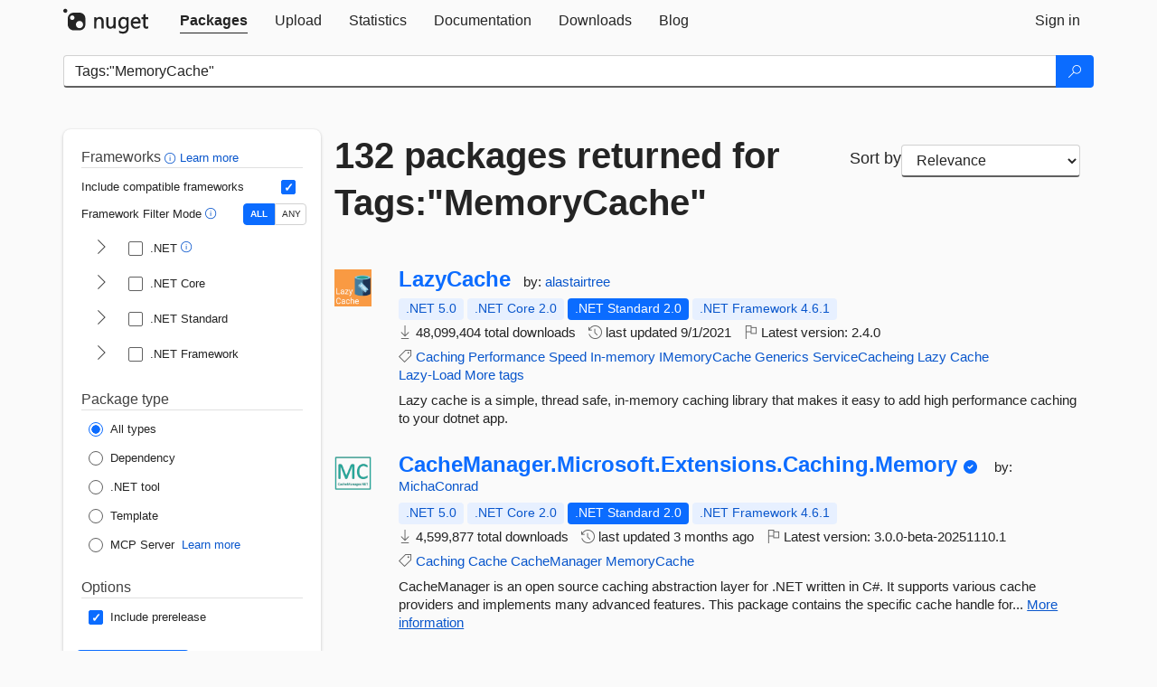

--- FILE ---
content_type: text/html; charset=utf-8
request_url: https://www.nuget.org/packages?q=Tags%3A%22MemoryCache%22
body_size: 14487
content:
<!DOCTYPE html>
<html lang="en">
<head>
    <meta charset="utf-8" />
    <meta http-equiv="X-UA-Compatible" content="IE=edge">
    <meta name="viewport" content="width=device-width, initial-scale=1">
        <meta name="robots" content="noindex">

        <link rel="canonical" href="https://www.nuget.org/packages?q=Tags%3A%22MemoryCache%22">

    
    

    <title>
        NuGet Gallery
        | Packages matching Tags:&quot;MemoryCache&quot;
    </title>

    <link href="/favicon.ico" rel="shortcut icon" type="image/x-icon" />
        <link title="NuGet.org" type="application/opensearchdescription+xml" href="/opensearch.xml" rel="search">

    <link href="/Content/gallery/css/site.min.css?v=1na5Q3HPVSkugniYsNxjmE134E1C4dpzFOT5rmDYA-E1" rel="stylesheet"/>

    <link href="/Content/gallery/css/bootstrap.min.css" rel="stylesheet"/>


    <script nonce="usmq8kj4GZA+TyPqdsHFRqJtEVH0Jcp9OmOsCiu+WB4=">
        // Check the browser preferred color scheme
        const prefersDarkMode = window.matchMedia("(prefers-color-scheme: dark)").matches;
        const defaultTheme = prefersDarkMode ? "dark" : "light";
        const preferredTheme = localStorage.getItem("theme")

        // Check if the localStorage item is set, if not set it to the system theme
        if (!preferredTheme || !(preferredTheme === "dark" || preferredTheme === "light")) {
            localStorage.setItem("theme", "system");
        }

        if (preferredTheme === "light" || preferredTheme === "dark") {
            document.documentElement.setAttribute('data-theme', preferredTheme);
        }
        else {
            document.documentElement.setAttribute('data-theme', defaultTheme);
        }
    </script>

    <!-- HTML5 shim and Respond.js for IE8 support of HTML5 elements and media queries -->
    <!-- WARNING: Respond.js doesn't work if you view the page via file:// -->
    <!--[if lt IE 9]>
      <script src="https://oss.maxcdn.com/html5shiv/3.7.3/html5shiv.min.js"></script>
      <script src="https://oss.maxcdn.com/respond/1.4.2/respond.min.js"></script>
    <![endif]-->

    
    
    
    
                <script type="text/javascript">
                var appInsights = window.appInsights || function (config) {
                    function s(config) {
                        t[config] = function () {
                            var i = arguments;
                            t.queue.push(function () { t[config].apply(t, i) })
                        }
                    }

                    var t = { config: config }, r = document, f = window, e = "script", o = r.createElement(e), i, u;
                    for (o.src = config.url || "//js.monitor.azure.com/scripts/a/ai.0.js", r.getElementsByTagName(e)[0].parentNode.appendChild(o), t.cookie = r.cookie, t.queue = [], i = ["Event", "Exception", "Metric", "PageView", "Trace"]; i.length;) s("track" + i.pop());
                    return config.disableExceptionTracking || (i = "onerror", s("_" + i), u = f[i], f[i] = function (config, r, f, e, o) {
                        var s = u && u(config, r, f, e, o);
                        return s !== !0 && t["_" + i](config, r, f, e, o), s
                    }), t
                }({
                    instrumentationKey: 'df3a36b9-dfba-401c-82ab-35690083be3e',
                    samplingPercentage: 100
                });

                window.appInsights = appInsights;
                appInsights.trackPageView();
            </script>

</head>
<body >
    

<div id="cookie-banner"></div>




<nav class="navbar navbar-inverse" role="navigation">
    <div class="container">
        <div class="row">
            <div class="col-sm-12 text-center">
                <a href="#" id="skipToContent" class="showOnFocus" title="Skip To Content">Skip To Content</a>
            </div>
        </div>
        <div class="row">
            <div class="col-sm-12">
                <div class="navbar-header">
                    <button type="button" class="navbar-toggle collapsed" data-toggle="collapse" data-target="#navbar" aria-expanded="false" aria-controls="navbar">
                        <span class="sr-only">Toggle navigation</span>
                        <span class="icon-bar"></span>
                        <span class="icon-bar"></span>
                        <span class="icon-bar"></span>
                    </button>
                    <a href="/" class="home-link">
                        <div class="navbar-logo nuget-logo-image" alt="NuGet home" role="img" aria-label="NuGet Home"     onerror="this.src='https://nuget.org/Content/gallery/img/logo-header-94x29.png'; this.onerror = null;"
></div>
                    </a>
                </div>
                <div id="navbar" class="navbar-collapse collapse">
                    <ul class="nav navbar-nav" role="tablist">
                            <li class="active" role="presentation">
        <a role="tab" name="Packages" aria-selected="true" href="/packages" class="link-to-add-local-search-filters">
            <span>Packages</span>
        </a>
    </li>

                            <li class="" role="presentation">
        <a role="tab" name="Upload" aria-selected="false" href="/packages/manage/upload">
            <span>Upload</span>
        </a>
    </li>

    <li class="" role="presentation">
        <a role="tab" name="Statistics" aria-selected="false" href="/stats">
            <span>Statistics</span>
        </a>
    </li>
                                                    <li class="" role="presentation">
        <a role="tab" name="Documentation" aria-selected="false" href="https://docs.microsoft.com/nuget/">
            <span>Documentation</span>
        </a>
    </li>

                            <li class="" role="presentation">
        <a role="tab" name="Downloads" aria-selected="false" href="/downloads">
            <span>Downloads</span>
        </a>
    </li>

                            <li class="" role="presentation">
        <a role="tab" name="Blog" aria-selected="false" href="https://blog.nuget.org/">
            <span>Blog</span>
        </a>
    </li>

                    </ul>
                        <ul class="nav navbar-nav navbar-right" role="tablist">
    <li class="" role="presentation">
        <a role="tab" name="Sign in" aria-selected="false" href="/users/account/LogOn?returnUrl=%2Fpackages%3Fq%3DTags%253A%2522MemoryCache%2522" title="Sign in to an existing NuGet.org account">
            <span>Sign in</span>
        </a>
    </li>
                        </ul>
                </div>
            </div>
        </div>
    </div>

</nav>






    <div id="skippedToContent">
    






<form name="search" id="search-form" method="get" class="clearfix advanced-search-panel">
    <div id="search-bar-list-packages" class="navbar navbar-inverse">
        <div class="container search-container" aria-label="Package search bar">
            <div class="row">
                <div class="col-sm-12">
                    <div class="input-group">
    <input name="q" type="text" class="form-control input-brand" id="search" aria-label="Enter packages to search"
           placeholder="Search for packages..." autocomplete="off"
           value="Tags:&quot;MemoryCache&quot;"
            />
    <span class="input-group-btn">
        <button class="btn btn-brand btn-search" type="submit"
                title="Search for packages" aria-label="Search">
            <span class="ms-Icon ms-Icon--Search" aria-hidden="true"></span>
        </button>
    </span>
</div>
                    <div id="autocomplete-results-container" class="text-left" tabindex="0"></div>

<script type="text/html" id="autocomplete-results-row">
    <!-- ko if: $data -->
    <!-- ko if: $data.PackageRegistration -->
    <div class="col-sm-4 autocomplete-row-id autocomplete-row-data">
        <span data-bind="attr: { id: 'autocomplete-result-id-' + $data.PackageRegistration.Id, title: $data.PackageRegistration.Id }, text: $data.PackageRegistration.Id"></span>
    </div>
    <div class="col-sm-4 autocomplete-row-downloadcount text-right autocomplete-row-data">
        <span data-bind="text: $data.DownloadCount + ' downloads'"></span>
    </div>
    <div class="col-sm-4 autocomplete-row-owners text-left autocomplete-row-data">
        <span data-bind="text: $data.OwnersString + ' '"></span>
    </div>
    <!-- /ko -->
    <!-- ko ifnot: $data.PackageRegistration -->
    <div class="col-sm-12 autocomplete-row-id autocomplete-row-data">
        <span data-bind="attr: { id: 'autocomplete-result-id-' + $data, title: $data  }, text: $data"></span>
    </div>
    <!-- /ko -->
    <!-- /ko -->
</script>

<script type="text/html" id="autocomplete-results-template">
    <!-- ko if: $data.data.length > 0 -->
    <div data-bind="foreach: $data.data" id="autocomplete-results-list">
        <a data-bind="attr: { id: 'autocomplete-result-row-' + $data, href: '/packages/' + $data, title: $data }" tabindex="-1">
            <div data-bind="attr:{ id: 'autocomplete-container-' + $data }" class="autocomplete-results-row">
            </div>
        </a>
    </div>
    <!-- /ko -->
</script>

                </div>
            </div>
        </div>
    </div>
    <section role="main" class="container main-container page-list-packages">
        <div class="row clearfix no-margin">
            <div class="col-md-3 no-padding" id="filters-column">
                    <div class="toggle-advanced-search-panel">
                        <span>Advanced search filters</span>
                        <button class="advanced-search-toggle-button btn-brand-transparent" aria-label="Toggles search filters on narrow screens" aria-expanded="false" aria-controls="advancedSearchToggleButton" tabindex="0" id="advancedSearchToggleButton" type="button">
                            <i class="ms-Icon ms-Icon--ChevronDown" id="advancedSearchToggleChevron"></i>
                        </button>
                    </div>
                    <div class="row clearfix advanced-search-panel" id="advancedSearchPanel">
                        <input type="text" hidden id="frameworks" name="frameworks">
                        <input type="text" hidden id="tfms" name="tfms">
                            <div>
                                <fieldset id="frameworkfilters">
                                    <legend>
                                        Frameworks
                                        <a class="tooltip-target" href="javascript:void(0)" role="button" aria-labelledby="frameworksfiltersid">
                                            <i class="framework-filter-info-icon ms-Icon ms-Icon--Info"></i>
                                            <span class="tooltip-block" role="tooltip" id="frameworksfiltersid">
                                                <span class="tooltip-wrapper tooltip-with-icon popover right">
                                                    <span class="arrow"></span>
                                                    <span class="popover-content">
                                                        Filters packages based on the target frameworks they are compatible with.
                                                    </span>
                                                </span>
                                            </span>
                                        </a>
                                        <a href="https://learn.microsoft.com/nuget/consume-packages/finding-and-choosing-packages#advanced-filtering-and-sorting" class="frameworkfilters-info"
                                           aria-label="Learn more about advanced filtering and sorting">
                                            Learn more
                                        </a>
                                    </legend>
                                        <div class="computed-frameworks-option">
                                            <p>
                                                Include compatible frameworks
                                            </p>
                                            <label for="computed-frameworks-checkbox" class="brand-checkbox" aria-label="Include computed compatible frameworks when filtering for packages.">
                                                <input type="checkbox" id="computed-frameworks-checkbox" checked="checked">
                                            </label>
                                            <input type="hidden" id="includeComputedFrameworks" name="includeComputedFrameworks" value="true">
                                        </div>
                                        <div class="framework-filter-mode-option">
                                            <p>
                                                Framework Filter Mode
                                                <a class="tooltip-target" href="javascript:void(0)" role="button" aria-labelledby="frameworkfiltermodeid">
                                                    <i class="frameworkfiltermode-info ms-Icon ms-Icon--Info"></i>
                                                    <span class="tooltip-block" role="tooltip" id="frameworkfiltermodeid">
                                                        <span class="tooltip-wrapper tooltip-with-icon popover right">
                                                            <span class="arrow"></span>
                                                            <span class="popover-content">
                                                                Decides whether to show packages matching ALL of the selected Target Frameworks (TFMs), or ANY of them.
                                                            </span>
                                                        </span>
                                                    </span>
                                                </a>
                                            </p>
                                            <div class="toggle-switch-control">
                                                <input type="radio" id="all-selector" name="frameworkFilterMode" value="all" tabindex="0" checked />
                                                <label for="all-selector" aria-label="Show packages matching ALL of the selected Frameworks and TFMs.">ALL</label>
                                                <input type="radio" id="any-selector" name="frameworkFilterMode" value="any" tabindex="0"  />
                                                <label for="any-selector" aria-label="Show packages matching ANY of the selected Frameworks or TFMs.">ANY</label>
                                            </div>
                                        </div>
                                        <div class="frameworkGroup">
        <div class="frameworkGroupRow">
            <button type="button" class="btn-brand-transparent collapsible" tab="net" tabindex="0"
                    aria-label="shows and hides TFM filters for .NET" aria-expanded="false" aria-controls="nettab">
                <i class="ms-Icon ms-Icon--ChevronRight" id="netbutton"></i>
            </button>
            <label class="brand-checkbox">
                <input type="checkbox" id="net" class="framework">
                <span>.NET
                    <a class="tooltip-target" href="javascript:void(0)" role="button" aria-labelledby="dotnetframework-tooltip" style="vertical-align: middle">
                        <i class="ms-Icon ms-Icon--Info"></i>
                        <span class="tooltip-block" role="tooltip" id="dotnetframework-tooltip">
                            <span class="tooltip-wrapper tooltip-with-icon popover right">
                                <span class="arrow"></span>
                                <span class="popover-content">
                                    Selecting .NET will show you packages compatible with any of the individual frameworks within the .NET generation.
                                </span>
                            </span>
                        </span>
                    </a>
                </span>
            </label>
        </div>
        <div class="tfmTab" id="nettab">
            <ul>
                    <li>
                        <label class="brand-checkbox">
                            <input type="checkbox" id="net10.0" class="tfm" parent="net">
                            <span>net10.0</span>
                        </label>
                    </li>
                    <li>
                        <label class="brand-checkbox">
                            <input type="checkbox" id="net9.0" class="tfm" parent="net">
                            <span>net9.0</span>
                        </label>
                    </li>
                    <li>
                        <label class="brand-checkbox">
                            <input type="checkbox" id="net8.0" class="tfm" parent="net">
                            <span>net8.0</span>
                        </label>
                    </li>
                    <li>
                        <label class="brand-checkbox">
                            <input type="checkbox" id="net7.0" class="tfm" parent="net">
                            <span>net7.0</span>
                        </label>
                    </li>
                    <li>
                        <label class="brand-checkbox">
                            <input type="checkbox" id="net6.0" class="tfm" parent="net">
                            <span>net6.0</span>
                        </label>
                    </li>
                    <li>
                        <label class="brand-checkbox">
                            <input type="checkbox" id="net5.0" class="tfm" parent="net">
                            <span>net5.0</span>
                        </label>
                    </li>
            </ul>
        </div>
    </div>
    <div class="frameworkGroup">
        <div class="frameworkGroupRow">
            <button type="button" class="btn-brand-transparent collapsible" tab="netcoreapp" tabindex="0"
                    aria-label="shows and hides TFM filters for .NET Core" aria-expanded="false" aria-controls="netcoreapptab">
                <i class="ms-Icon ms-Icon--ChevronRight" id="netcoreappbutton"></i>
            </button>
            <label class="brand-checkbox">
                <input type="checkbox" id="netcoreapp" class="framework">
                <span>.NET Core
                </span>
            </label>
        </div>
        <div class="tfmTab" id="netcoreapptab">
            <ul>
                    <li>
                        <label class="brand-checkbox">
                            <input type="checkbox" id="netcoreapp3.1" class="tfm" parent="netcoreapp">
                            <span>netcoreapp3.1</span>
                        </label>
                    </li>
                    <li>
                        <label class="brand-checkbox">
                            <input type="checkbox" id="netcoreapp3.0" class="tfm" parent="netcoreapp">
                            <span>netcoreapp3.0</span>
                        </label>
                    </li>
                    <li>
                        <label class="brand-checkbox">
                            <input type="checkbox" id="netcoreapp2.2" class="tfm" parent="netcoreapp">
                            <span>netcoreapp2.2</span>
                        </label>
                    </li>
                    <li>
                        <label class="brand-checkbox">
                            <input type="checkbox" id="netcoreapp2.1" class="tfm" parent="netcoreapp">
                            <span>netcoreapp2.1</span>
                        </label>
                    </li>
                    <li>
                        <label class="brand-checkbox">
                            <input type="checkbox" id="netcoreapp2.0" class="tfm" parent="netcoreapp">
                            <span>netcoreapp2.0</span>
                        </label>
                    </li>
                    <li>
                        <label class="brand-checkbox">
                            <input type="checkbox" id="netcoreapp1.1" class="tfm" parent="netcoreapp">
                            <span>netcoreapp1.1</span>
                        </label>
                    </li>
                    <li>
                        <label class="brand-checkbox">
                            <input type="checkbox" id="netcoreapp1.0" class="tfm" parent="netcoreapp">
                            <span>netcoreapp1.0</span>
                        </label>
                    </li>
            </ul>
        </div>
    </div>
    <div class="frameworkGroup">
        <div class="frameworkGroupRow">
            <button type="button" class="btn-brand-transparent collapsible" tab="netstandard" tabindex="0"
                    aria-label="shows and hides TFM filters for .NET Standard" aria-expanded="false" aria-controls="netstandardtab">
                <i class="ms-Icon ms-Icon--ChevronRight" id="netstandardbutton"></i>
            </button>
            <label class="brand-checkbox">
                <input type="checkbox" id="netstandard" class="framework">
                <span>.NET Standard
                </span>
            </label>
        </div>
        <div class="tfmTab" id="netstandardtab">
            <ul>
                    <li>
                        <label class="brand-checkbox">
                            <input type="checkbox" id="netstandard2.1" class="tfm" parent="netstandard">
                            <span>netstandard2.1</span>
                        </label>
                    </li>
                    <li>
                        <label class="brand-checkbox">
                            <input type="checkbox" id="netstandard2.0" class="tfm" parent="netstandard">
                            <span>netstandard2.0</span>
                        </label>
                    </li>
                    <li>
                        <label class="brand-checkbox">
                            <input type="checkbox" id="netstandard1.6" class="tfm" parent="netstandard">
                            <span>netstandard1.6</span>
                        </label>
                    </li>
                    <li>
                        <label class="brand-checkbox">
                            <input type="checkbox" id="netstandard1.5" class="tfm" parent="netstandard">
                            <span>netstandard1.5</span>
                        </label>
                    </li>
                    <li>
                        <label class="brand-checkbox">
                            <input type="checkbox" id="netstandard1.4" class="tfm" parent="netstandard">
                            <span>netstandard1.4</span>
                        </label>
                    </li>
                    <li>
                        <label class="brand-checkbox">
                            <input type="checkbox" id="netstandard1.3" class="tfm" parent="netstandard">
                            <span>netstandard1.3</span>
                        </label>
                    </li>
                    <li>
                        <label class="brand-checkbox">
                            <input type="checkbox" id="netstandard1.2" class="tfm" parent="netstandard">
                            <span>netstandard1.2</span>
                        </label>
                    </li>
                    <li>
                        <label class="brand-checkbox">
                            <input type="checkbox" id="netstandard1.1" class="tfm" parent="netstandard">
                            <span>netstandard1.1</span>
                        </label>
                    </li>
                    <li>
                        <label class="brand-checkbox">
                            <input type="checkbox" id="netstandard1.0" class="tfm" parent="netstandard">
                            <span>netstandard1.0</span>
                        </label>
                    </li>
            </ul>
        </div>
    </div>
    <div class="frameworkGroup">
        <div class="frameworkGroupRow">
            <button type="button" class="btn-brand-transparent collapsible" tab="netframework" tabindex="0"
                    aria-label="shows and hides TFM filters for .NET Framework" aria-expanded="false" aria-controls="netframeworktab">
                <i class="ms-Icon ms-Icon--ChevronRight" id="netframeworkbutton"></i>
            </button>
            <label class="brand-checkbox">
                <input type="checkbox" id="netframework" class="framework">
                <span>.NET Framework
                </span>
            </label>
        </div>
        <div class="tfmTab" id="netframeworktab">
            <ul>
                    <li>
                        <label class="brand-checkbox">
                            <input type="checkbox" id="net481" class="tfm" parent="netframework">
                            <span>net481</span>
                        </label>
                    </li>
                    <li>
                        <label class="brand-checkbox">
                            <input type="checkbox" id="net48" class="tfm" parent="netframework">
                            <span>net48</span>
                        </label>
                    </li>
                    <li>
                        <label class="brand-checkbox">
                            <input type="checkbox" id="net472" class="tfm" parent="netframework">
                            <span>net472</span>
                        </label>
                    </li>
                    <li>
                        <label class="brand-checkbox">
                            <input type="checkbox" id="net471" class="tfm" parent="netframework">
                            <span>net471</span>
                        </label>
                    </li>
                    <li>
                        <label class="brand-checkbox">
                            <input type="checkbox" id="net47" class="tfm" parent="netframework">
                            <span>net47</span>
                        </label>
                    </li>
                    <li>
                        <label class="brand-checkbox">
                            <input type="checkbox" id="net462" class="tfm" parent="netframework">
                            <span>net462</span>
                        </label>
                    </li>
                    <li>
                        <label class="brand-checkbox">
                            <input type="checkbox" id="net461" class="tfm" parent="netframework">
                            <span>net461</span>
                        </label>
                    </li>
                    <li>
                        <label class="brand-checkbox">
                            <input type="checkbox" id="net46" class="tfm" parent="netframework">
                            <span>net46</span>
                        </label>
                    </li>
                    <li>
                        <label class="brand-checkbox">
                            <input type="checkbox" id="net452" class="tfm" parent="netframework">
                            <span>net452</span>
                        </label>
                    </li>
                    <li>
                        <label class="brand-checkbox">
                            <input type="checkbox" id="net451" class="tfm" parent="netframework">
                            <span>net451</span>
                        </label>
                    </li>
                    <li>
                        <label class="brand-checkbox">
                            <input type="checkbox" id="net45" class="tfm" parent="netframework">
                            <span>net45</span>
                        </label>
                    </li>
                    <li>
                        <label class="brand-checkbox">
                            <input type="checkbox" id="net40" class="tfm" parent="netframework">
                            <span>net40</span>
                        </label>
                    </li>
                    <li>
                        <label class="brand-checkbox">
                            <input type="checkbox" id="net35" class="tfm" parent="netframework">
                            <span>net35</span>
                        </label>
                    </li>
                    <li>
                        <label class="brand-checkbox">
                            <input type="checkbox" id="net30" class="tfm" parent="netframework">
                            <span>net30</span>
                        </label>
                    </li>
                    <li>
                        <label class="brand-checkbox">
                            <input type="checkbox" id="net20" class="tfm" parent="netframework">
                            <span>net20</span>
                        </label>
                    </li>
            </ul>
        </div>
    </div>
                                </fieldset>
                            </div>
                                                <div>
                            <fieldset id="packagetype">
                                <legend>Package type</legend>
    <div style="display: flex;">
        <label aria-label="Package Type: All types" class="brand-radio">
            <input type="radio" name="packagetype" checked value="">
            <span>All types</span>
        </label>
    </div>
    <div style="display: flex;">
        <label aria-label="Package Type: Dependency" class="brand-radio">
            <input type="radio" name="packagetype"  value="dependency">
            <span>Dependency</span>
        </label>
    </div>
    <div style="display: flex;">
        <label aria-label="Package Type: .NET tool" class="brand-radio">
            <input type="radio" name="packagetype"  value="dotnettool">
            <span>.NET tool</span>
        </label>
    </div>
    <div style="display: flex;">
        <label aria-label="Package Type: Template" class="brand-radio">
            <input type="radio" name="packagetype"  value="template">
            <span>Template</span>
        </label>
    </div>
    <div style="display: flex;">
        <label aria-label="Package Type: MCP Server" class="brand-radio">
            <input type="radio" name="packagetype"  value="mcpserver">
            <span>MCP Server</span>
        </label>
            <a href="https://aka.ms/nuget/mcp/concepts" class="mcp-learn-more"
               aria-label="Learn more about NuGet MCP server packages">
                Learn more
            </a>
    </div>
                            </fieldset>
                        </div>
                        <div>
                            <fieldset>
                                <legend>Options</legend>
                                <div class="prerel-option">
                                    <label class="brand-checkbox" aria-label="Options: Include prerelease">
                                        <input id="prerel-checkbox" type="checkbox" checked="checked">
                                        <span>
                                            Include prerelease
                                        </span>
                                    </label>
                                </div>
                            </fieldset>
                        </div>
                        <div class="row clearfix no-margin">
                            <div class="col-xs-6 col-sm-6 col-md-6 col-lg-6 apply-btn">
                                <input class="btn btn-brand form-control" type="submit" value="Apply">
                            </div>
                            <div class="col-xs-6 col-sm-6 col-md-6 col-lg-6 reset-btn">
                                <input class="btn form-control btn-brand-transparent" type="button" value="Reset" id="reset-advanced-search">
                            </div>
                        </div>
                        <input type="hidden" id="prerel" name="prerel" value="true">
                    </div>
            </div>
            <div class="col-md-9" id="results-column">
                <div class="row">
                    <div class="col-md-8">
                        <h1 tabindex="0">
                                    132 packages
                                returned for Tags:&quot;MemoryCache&quot;
                        </h1>
                    </div>
                        <div class="sortby col-md-4">
                            <label for="sortby" class="">Sort by</label>
                            <select name="sortby" id="sortby" form="search-form" aria-label="sort package search results by" class="form-control select-brand">
                                <option value="relevance" aria-label="Sort By: Relevance" selected>Relevance</option>
                                <option value="totalDownloads-desc" aria-label="Sort By: Downloads" >Downloads</option>
                                <option value="created-desc" aria-label="Sort By: Recently updated" >Recently updated</option>
                            </select>
                        </div>
                </div>


                <ul class="list-packages">



<li class="package">

    <div class="row">
        <div class="col-sm-1 hidden-xs hidden-sm col-package-icon">
            <img class="package-icon img-responsive" aria-hidden="true" alt=""
                 src="https://api.nuget.org/v3-flatcontainer/lazycache/2.4.0/icon"     onerror="this.className='package-icon img-responsive package-default-icon'; this.onerror = null;"
/>
        </div>
        <div class="col-sm-11">
            <div class="package-header">
                <h2 class="package-title">
                    <a class="package-title"
                        href="/packages/LazyCache"
                                                    data-track="search-selection" data-track-value="0" data-click-source="PackageId"
                            data-package-id="LazyCache" data-package-version="2.4.0" data-use-version="False"
>
                            LazyCache
                    </a>
                </h2>




                    <span class="package-by">
                        by:
                            <a href="/profiles/alastairtree" title="View alastairtree's profile"
                                                                    data-track="search-selection" data-track-value="0" data-click-source="Owner"
                                    data-package-id="LazyCache" data-package-version="2.4.0" data-use-version="False"
                                    data-owner="alastairtree"
>
                                    alastairtree
                            </a>
                    </span>
            </div>

            <ul class="package-list">
                <li class="package-tfm-badges">
                    




<div class="framework framework-badges">
    <a href=/packages/LazyCache/2.4.0#supportedframeworks-body-tab
         data-track="search-selection" data-track-value="0" data-click-source="FrameworkBadge"
         data-package-id="LazyCache" data-package-version="2.4.0"
         data-badge-framework="net5.0" data-badge-is-computed="True"
         class="tooltip-target"
>
        <span class=framework-badge-computed>
            .NET 5.0
        </span>
        <span class="tooltip-block">
            <span class="tooltip-wrapper popover right" role="tooltip">
                <span class="arrow"></span>
                <span class="popover-content">
                    This package is compatible with .NET 5.0 or higher.
                </span>
            </span>
        </span>
    </a>
        <a href=/packages/LazyCache/2.4.0#supportedframeworks-body-tab
         data-track="search-selection" data-track-value="0" data-click-source="FrameworkBadge"
         data-package-id="LazyCache" data-package-version="2.4.0"
         data-badge-framework="netcoreapp2.0" data-badge-is-computed="True"
         class="tooltip-target"
>
        <span class=framework-badge-computed>
            .NET Core 2.0
        </span>
        <span class="tooltip-block">
            <span class="tooltip-wrapper popover right" role="tooltip">
                <span class="arrow"></span>
                <span class="popover-content">
                    This package is compatible with .NET Core 2.0 or higher.
                </span>
            </span>
        </span>
    </a>
        <a href=/packages/LazyCache/2.4.0#supportedframeworks-body-tab
         data-track="search-selection" data-track-value="0" data-click-source="FrameworkBadge"
         data-package-id="LazyCache" data-package-version="2.4.0"
         data-badge-framework="netstandard2.0" data-badge-is-computed="False"
         class="tooltip-target"
>
        <span class=framework-badge-asset>
            .NET Standard 2.0
        </span>
        <span class="tooltip-block">
            <span class="tooltip-wrapper popover right" role="tooltip">
                <span class="arrow"></span>
                <span class="popover-content">
                    This package targets .NET Standard 2.0. The package is compatible with this framework or higher.
                </span>
            </span>
        </span>
    </a>
        <a href=/packages/LazyCache/2.4.0#supportedframeworks-body-tab
         data-track="search-selection" data-track-value="0" data-click-source="FrameworkBadge"
         data-package-id="LazyCache" data-package-version="2.4.0"
         data-badge-framework="net461" data-badge-is-computed="True"
         class="tooltip-target"
>
        <span class=framework-badge-computed>
            .NET Framework 4.6.1
        </span>
        <span class="tooltip-block">
            <span class="tooltip-wrapper popover right" role="tooltip">
                <span class="arrow"></span>
                <span class="popover-content">
                    This package is compatible with .NET Framework 4.6.1 or higher.
                </span>
            </span>
        </span>
    </a>
</div>
                </li>
                <li>
                    <span class="icon-text">
                        <i class="ms-Icon ms-Icon--Download" aria-hidden="true"></i>
                        48,099,404 total downloads
                    </span>
                </li>
                <li>
                    <span class="icon-text">
                        <i class="ms-Icon ms-Icon--History" aria-hidden="true"></i>
                        last updated <span data-datetime="2021-09-01T13:15:07.5600000+00:00">9/1/2021</span>
                    </span>
                </li>
                <li>
                    <span class="icon-text">
                        <i class="ms-Icon ms-Icon--Flag" aria-hidden="true"></i>
                        Latest version: <span class="text-nowrap">2.4.0 </span>
                    </span>
                </li>
                    <li class="package-tags">
                        <span class="icon-text">
                            <i class="ms-Icon ms-Icon--Tag" aria-hidden="true"></i>

                                <a href="/packages?q=Tags%3A%22Caching%22" title="Search for Caching">Caching</a>
                                <a href="/packages?q=Tags%3A%22Performance%22" title="Search for Performance">Performance</a>
                                <a href="/packages?q=Tags%3A%22Speed%22" title="Search for Speed">Speed</a>
                                <a href="/packages?q=Tags%3A%22In-memory%22" title="Search for In-memory">In-memory</a>
                                <a href="/packages?q=Tags%3A%22IMemoryCache%22" title="Search for IMemoryCache">IMemoryCache</a>
                                <a href="/packages?q=Tags%3A%22Generics%22" title="Search for Generics">Generics</a>
                                <a href="/packages?q=Tags%3A%22ServiceCacheing%22" title="Search for ServiceCacheing">ServiceCacheing</a>
                                <a href="/packages?q=Tags%3A%22Lazy%22" title="Search for Lazy">Lazy</a>
                                <a href="/packages?q=Tags%3A%22Cache%22" title="Search for Cache">Cache</a>
                                                            <span class="text-nowrap">
                                    <a href="/packages?q=Tags%3A%22Lazy-Load%22" title="Search for Lazy-Load">Lazy-Load</a>
                                    <a href="/packages/LazyCache/" title="View more tags">More tags</a>
                                </span>
                        </span>
                    </li>
            </ul>

            <div class="package-details">
                Lazy cache is a simple, thread safe, in-memory caching library that makes it easy to add high performance caching to your dotnet app.
            </div>
        </div>
    </div>
</li>


<li class="package">

    <div class="row">
        <div class="col-sm-1 hidden-xs hidden-sm col-package-icon">
            <img class="package-icon img-responsive" aria-hidden="true" alt=""
                 src="https://api.nuget.org/v3-flatcontainer/cachemanager.microsoft.extensions.caching.memory/3.0.0-beta-20251110.1/icon"     onerror="this.className='package-icon img-responsive package-default-icon'; this.onerror = null;"
/>
        </div>
        <div class="col-sm-11">
            <div class="package-header">
                <h2 class="package-title">
                    <a class="package-title"
                        href="/packages/CacheManager.Microsoft.Extensions.Caching.Memory/3.0.0-beta-20251110.1"
                                                    data-track="search-selection" data-track-value="1" data-click-source="PackageId"
                            data-package-id="CacheManager.Microsoft.Extensions.Caching.Memory" data-package-version="3.0.0-beta-20251110.1" data-use-version="True"
>
                            CacheManager.<wbr>Microsoft.<wbr>Extensions.<wbr>Caching.<wbr>Memory
                    </a>
                </h2>


                    <i class="ms-Icon ms-Icon--SkypeCircleCheck reserved-indicator"
                       data-content="The ID prefix of this package has been reserved for one of the owners of this package by NuGet.org." tabindex="0" alt="The ID prefix of this package has been reserved for one of the owners of this package by NuGet.org."></i>


                    <span class="package-by">
                        by:
                            <a href="/profiles/MichaConrad" title="View MichaConrad's profile"
                                                                    data-track="search-selection" data-track-value="1" data-click-source="Owner"
                                    data-package-id="CacheManager.Microsoft.Extensions.Caching.Memory" data-package-version="3.0.0-beta-20251110.1" data-use-version="True"
                                    data-owner="MichaConrad"
>
                                    MichaConrad
                            </a>
                    </span>
            </div>

            <ul class="package-list">
                <li class="package-tfm-badges">
                    




<div class="framework framework-badges">
    <a href=/packages/CacheManager.Microsoft.Extensions.Caching.Memory/3.0.0-beta-20251110.1#supportedframeworks-body-tab
         data-track="search-selection" data-track-value="1" data-click-source="FrameworkBadge"
         data-package-id="CacheManager.Microsoft.Extensions.Caching.Memory" data-package-version="3.0.0-beta-20251110.1"
         data-badge-framework="net5.0" data-badge-is-computed="True"
         class="tooltip-target"
>
        <span class=framework-badge-computed>
            .NET 5.0
        </span>
        <span class="tooltip-block">
            <span class="tooltip-wrapper popover right" role="tooltip">
                <span class="arrow"></span>
                <span class="popover-content">
                    This package is compatible with .NET 5.0 or higher.
                </span>
            </span>
        </span>
    </a>
        <a href=/packages/CacheManager.Microsoft.Extensions.Caching.Memory/3.0.0-beta-20251110.1#supportedframeworks-body-tab
         data-track="search-selection" data-track-value="1" data-click-source="FrameworkBadge"
         data-package-id="CacheManager.Microsoft.Extensions.Caching.Memory" data-package-version="3.0.0-beta-20251110.1"
         data-badge-framework="netcoreapp2.0" data-badge-is-computed="True"
         class="tooltip-target"
>
        <span class=framework-badge-computed>
            .NET Core 2.0
        </span>
        <span class="tooltip-block">
            <span class="tooltip-wrapper popover right" role="tooltip">
                <span class="arrow"></span>
                <span class="popover-content">
                    This package is compatible with .NET Core 2.0 or higher.
                </span>
            </span>
        </span>
    </a>
        <a href=/packages/CacheManager.Microsoft.Extensions.Caching.Memory/3.0.0-beta-20251110.1#supportedframeworks-body-tab
         data-track="search-selection" data-track-value="1" data-click-source="FrameworkBadge"
         data-package-id="CacheManager.Microsoft.Extensions.Caching.Memory" data-package-version="3.0.0-beta-20251110.1"
         data-badge-framework="netstandard2.0" data-badge-is-computed="False"
         class="tooltip-target"
>
        <span class=framework-badge-asset>
            .NET Standard 2.0
        </span>
        <span class="tooltip-block">
            <span class="tooltip-wrapper popover right" role="tooltip">
                <span class="arrow"></span>
                <span class="popover-content">
                    This package targets .NET Standard 2.0. The package is compatible with this framework or higher.
                </span>
            </span>
        </span>
    </a>
        <a href=/packages/CacheManager.Microsoft.Extensions.Caching.Memory/3.0.0-beta-20251110.1#supportedframeworks-body-tab
         data-track="search-selection" data-track-value="1" data-click-source="FrameworkBadge"
         data-package-id="CacheManager.Microsoft.Extensions.Caching.Memory" data-package-version="3.0.0-beta-20251110.1"
         data-badge-framework="net461" data-badge-is-computed="True"
         class="tooltip-target"
>
        <span class=framework-badge-computed>
            .NET Framework 4.6.1
        </span>
        <span class="tooltip-block">
            <span class="tooltip-wrapper popover right" role="tooltip">
                <span class="arrow"></span>
                <span class="popover-content">
                    This package is compatible with .NET Framework 4.6.1 or higher.
                </span>
            </span>
        </span>
    </a>
</div>
                </li>
                <li>
                    <span class="icon-text">
                        <i class="ms-Icon ms-Icon--Download" aria-hidden="true"></i>
                        4,599,877 total downloads
                    </span>
                </li>
                <li>
                    <span class="icon-text">
                        <i class="ms-Icon ms-Icon--History" aria-hidden="true"></i>
                        last updated <span data-datetime="2025-11-10T13:53:49.3100000+00:00">11/10/2025</span>
                    </span>
                </li>
                <li>
                    <span class="icon-text">
                        <i class="ms-Icon ms-Icon--Flag" aria-hidden="true"></i>
                        Latest version: <span class="text-nowrap">3.0.0-beta-20251110.1 </span>
                    </span>
                </li>
                    <li class="package-tags">
                        <span class="icon-text">
                            <i class="ms-Icon ms-Icon--Tag" aria-hidden="true"></i>

                                <a href="/packages?q=Tags%3A%22Caching%22" title="Search for Caching">Caching</a>
                                <a href="/packages?q=Tags%3A%22Cache%22" title="Search for Cache">Cache</a>
                                <a href="/packages?q=Tags%3A%22CacheManager%22" title="Search for CacheManager">CacheManager</a>
                                <a href="/packages?q=Tags%3A%22MemoryCache%22" title="Search for MemoryCache">MemoryCache</a>
                                                    </span>
                    </li>
            </ul>

            <div class="package-details">
                CacheManager is an open source caching abstraction layer for .NET written in C#. It supports various cache providers and implements many advanced features. This package contains the specific cache handle for...
<a aria-label="More information about CacheManager.Microsoft.Extensions.Caching.Memory package" href="/packages/CacheManager.Microsoft.Extensions.Caching.Memory/3.0.0-beta-20251110.1" title="More information about CacheManager.Microsoft.Extensions.Caching.Memory package">More information</a>            </div>
        </div>
    </div>
</li>


<li class="package">

    <div class="row">
        <div class="col-sm-1 hidden-xs hidden-sm col-package-icon">
            <img class="package-icon img-responsive" aria-hidden="true" alt=""
                 src="https://api.nuget.org/v3-flatcontainer/fluentcache.microsoft.extensions.caching.memory/4.0.0.2/icon"     onerror="this.className='package-icon img-responsive package-default-icon'; this.onerror = null;"
/>
        </div>
        <div class="col-sm-11">
            <div class="package-header">
                <h2 class="package-title">
                    <a class="package-title"
                        href="/packages/FluentCache.Microsoft.Extensions.Caching.Memory"
                                                    data-track="search-selection" data-track-value="2" data-click-source="PackageId"
                            data-package-id="FluentCache.Microsoft.Extensions.Caching.Memory" data-package-version="4.0.0.2" data-use-version="False"
>
                            FluentCache.<wbr>Microsoft.<wbr>Extensions.<wbr>Caching.<wbr>Memory
                    </a>
                </h2>




                    <span class="package-by">
                        by:
                            <a href="/profiles/evanrash" title="View evanrash's profile"
                                                                    data-track="search-selection" data-track-value="2" data-click-source="Owner"
                                    data-package-id="FluentCache.Microsoft.Extensions.Caching.Memory" data-package-version="4.0.0.2" data-use-version="False"
                                    data-owner="evanrash"
>
                                    evanrash
                            </a>
                    </span>
            </div>

            <ul class="package-list">
                <li class="package-tfm-badges">
                    




<div class="framework framework-badges">
    <a href=/packages/FluentCache.Microsoft.Extensions.Caching.Memory/4.0.0.2#supportedframeworks-body-tab
         data-track="search-selection" data-track-value="2" data-click-source="FrameworkBadge"
         data-package-id="FluentCache.Microsoft.Extensions.Caching.Memory" data-package-version="4.0.0.2"
         data-badge-framework="net5.0" data-badge-is-computed="True"
         class="tooltip-target"
>
        <span class=framework-badge-computed>
            .NET 5.0
        </span>
        <span class="tooltip-block">
            <span class="tooltip-wrapper popover right" role="tooltip">
                <span class="arrow"></span>
                <span class="popover-content">
                    This package is compatible with .NET 5.0 or higher.
                </span>
            </span>
        </span>
    </a>
        <a href=/packages/FluentCache.Microsoft.Extensions.Caching.Memory/4.0.0.2#supportedframeworks-body-tab
         data-track="search-selection" data-track-value="2" data-click-source="FrameworkBadge"
         data-package-id="FluentCache.Microsoft.Extensions.Caching.Memory" data-package-version="4.0.0.2"
         data-badge-framework="netcoreapp2.0" data-badge-is-computed="True"
         class="tooltip-target"
>
        <span class=framework-badge-computed>
            .NET Core 2.0
        </span>
        <span class="tooltip-block">
            <span class="tooltip-wrapper popover right" role="tooltip">
                <span class="arrow"></span>
                <span class="popover-content">
                    This package is compatible with .NET Core 2.0 or higher.
                </span>
            </span>
        </span>
    </a>
        <a href=/packages/FluentCache.Microsoft.Extensions.Caching.Memory/4.0.0.2#supportedframeworks-body-tab
         data-track="search-selection" data-track-value="2" data-click-source="FrameworkBadge"
         data-package-id="FluentCache.Microsoft.Extensions.Caching.Memory" data-package-version="4.0.0.2"
         data-badge-framework="netstandard2.0" data-badge-is-computed="False"
         class="tooltip-target"
>
        <span class=framework-badge-asset>
            .NET Standard 2.0
        </span>
        <span class="tooltip-block">
            <span class="tooltip-wrapper popover right" role="tooltip">
                <span class="arrow"></span>
                <span class="popover-content">
                    This package targets .NET Standard 2.0. The package is compatible with this framework or higher.
                </span>
            </span>
        </span>
    </a>
        <a href=/packages/FluentCache.Microsoft.Extensions.Caching.Memory/4.0.0.2#supportedframeworks-body-tab
         data-track="search-selection" data-track-value="2" data-click-source="FrameworkBadge"
         data-package-id="FluentCache.Microsoft.Extensions.Caching.Memory" data-package-version="4.0.0.2"
         data-badge-framework="net461" data-badge-is-computed="True"
         class="tooltip-target"
>
        <span class=framework-badge-computed>
            .NET Framework 4.6.1
        </span>
        <span class="tooltip-block">
            <span class="tooltip-wrapper popover right" role="tooltip">
                <span class="arrow"></span>
                <span class="popover-content">
                    This package is compatible with .NET Framework 4.6.1 or higher.
                </span>
            </span>
        </span>
    </a>
</div>
                </li>
                <li>
                    <span class="icon-text">
                        <i class="ms-Icon ms-Icon--Download" aria-hidden="true"></i>
                        1,315,183 total downloads
                    </span>
                </li>
                <li>
                    <span class="icon-text">
                        <i class="ms-Icon ms-Icon--History" aria-hidden="true"></i>
                        last updated <span data-datetime="2018-07-30T23:29:43.5430000+00:00">7/30/2018</span>
                    </span>
                </li>
                <li>
                    <span class="icon-text">
                        <i class="ms-Icon ms-Icon--Flag" aria-hidden="true"></i>
                        Latest version: <span class="text-nowrap">4.0.0.2 </span>
                    </span>
                </li>
                    <li class="package-tags">
                        <span class="icon-text">
                            <i class="ms-Icon ms-Icon--Tag" aria-hidden="true"></i>

                                <a href="/packages?q=Tags%3A%22Cache%22" title="Search for Cache">Cache</a>
                                <a href="/packages?q=Tags%3A%22Fluent%22" title="Search for Fluent">Fluent</a>
                                <a href="/packages?q=Tags%3A%22Microsoft.Extensions.Caching.Memory%22" title="Search for Microsoft.Extensions.Caching.Memory">Microsoft.Extensions.Caching.Memory</a>
                                <a href="/packages?q=Tags%3A%22MemoryCache%22" title="Search for MemoryCache">MemoryCache</a>
                                                    </span>
                    </li>
            </ul>

            <div class="package-details">
                FluentCache implementations based on Microsoft.Extensions.Caching.Memory
            </div>
        </div>
    </div>
</li>


<li class="package">

    <div class="row">
        <div class="col-sm-1 hidden-xs hidden-sm col-package-icon">
            <img class="package-icon img-responsive package-default-icon" aria-hidden="true" alt=""     onerror="this.className='package-icon img-responsive package-default-icon'; this.onerror = null;"
/>
        </div>
        <div class="col-sm-11">
            <div class="package-header">
                <h2 class="package-title">
                    <a class="package-title"
                        href="/packages/MemoryCache.Testing.Moq"
                                                    data-track="search-selection" data-track-value="3" data-click-source="PackageId"
                            data-package-id="MemoryCache.Testing.Moq" data-package-version="1.2.2" data-use-version="False"
>
                            MemoryCache.<wbr>Testing.<wbr>Moq
                    </a>
                </h2>




                    <span class="package-by">
                        by:
                            <a href="/profiles/rgvlee" title="View rgvlee's profile"
                                                                    data-track="search-selection" data-track-value="3" data-click-source="Owner"
                                    data-package-id="MemoryCache.Testing.Moq" data-package-version="1.2.2" data-use-version="False"
                                    data-owner="rgvlee"
>
                                    rgvlee
                            </a>
                    </span>
            </div>

            <ul class="package-list">
                <li class="package-tfm-badges">
                    




<div class="framework framework-badges">
    <a href=/packages/MemoryCache.Testing.Moq/1.2.2#supportedframeworks-body-tab
         data-track="search-selection" data-track-value="3" data-click-source="FrameworkBadge"
         data-package-id="MemoryCache.Testing.Moq" data-package-version="1.2.2"
         data-badge-framework="net5.0" data-badge-is-computed="True"
         class="tooltip-target"
>
        <span class=framework-badge-computed>
            .NET 5.0
        </span>
        <span class="tooltip-block">
            <span class="tooltip-wrapper popover right" role="tooltip">
                <span class="arrow"></span>
                <span class="popover-content">
                    This package is compatible with .NET 5.0 or higher.
                </span>
            </span>
        </span>
    </a>
        <a href=/packages/MemoryCache.Testing.Moq/1.2.2#supportedframeworks-body-tab
         data-track="search-selection" data-track-value="3" data-click-source="FrameworkBadge"
         data-package-id="MemoryCache.Testing.Moq" data-package-version="1.2.2"
         data-badge-framework="netcoreapp2.0" data-badge-is-computed="True"
         class="tooltip-target"
>
        <span class=framework-badge-computed>
            .NET Core 2.0
        </span>
        <span class="tooltip-block">
            <span class="tooltip-wrapper popover right" role="tooltip">
                <span class="arrow"></span>
                <span class="popover-content">
                    This package is compatible with .NET Core 2.0 or higher.
                </span>
            </span>
        </span>
    </a>
        <a href=/packages/MemoryCache.Testing.Moq/1.2.2#supportedframeworks-body-tab
         data-track="search-selection" data-track-value="3" data-click-source="FrameworkBadge"
         data-package-id="MemoryCache.Testing.Moq" data-package-version="1.2.2"
         data-badge-framework="netstandard2.0" data-badge-is-computed="False"
         class="tooltip-target"
>
        <span class=framework-badge-asset>
            .NET Standard 2.0
        </span>
        <span class="tooltip-block">
            <span class="tooltip-wrapper popover right" role="tooltip">
                <span class="arrow"></span>
                <span class="popover-content">
                    This package targets .NET Standard 2.0. The package is compatible with this framework or higher.
                </span>
            </span>
        </span>
    </a>
        <a href=/packages/MemoryCache.Testing.Moq/1.2.2#supportedframeworks-body-tab
         data-track="search-selection" data-track-value="3" data-click-source="FrameworkBadge"
         data-package-id="MemoryCache.Testing.Moq" data-package-version="1.2.2"
         data-badge-framework="net461" data-badge-is-computed="True"
         class="tooltip-target"
>
        <span class=framework-badge-computed>
            .NET Framework 4.6.1
        </span>
        <span class="tooltip-block">
            <span class="tooltip-wrapper popover right" role="tooltip">
                <span class="arrow"></span>
                <span class="popover-content">
                    This package is compatible with .NET Framework 4.6.1 or higher.
                </span>
            </span>
        </span>
    </a>
</div>
                </li>
                <li>
                    <span class="icon-text">
                        <i class="ms-Icon ms-Icon--Download" aria-hidden="true"></i>
                        912,620 total downloads
                    </span>
                </li>
                <li>
                    <span class="icon-text">
                        <i class="ms-Icon ms-Icon--History" aria-hidden="true"></i>
                        last updated <span data-datetime="2020-09-20T07:41:45.4800000+00:00">9/20/2020</span>
                    </span>
                </li>
                <li>
                    <span class="icon-text">
                        <i class="ms-Icon ms-Icon--Flag" aria-hidden="true"></i>
                        Latest version: <span class="text-nowrap">1.2.2 </span>
                    </span>
                </li>
                    <li class="package-tags">
                        <span class="icon-text">
                            <i class="ms-Icon ms-Icon--Tag" aria-hidden="true"></i>

                                <a href="/packages?q=Tags%3A%22MemoryCache%22" title="Search for MemoryCache">MemoryCache</a>
                                <a href="/packages?q=Tags%3A%22IMemoryCache%22" title="Search for IMemoryCache">IMemoryCache</a>
                                <a href="/packages?q=Tags%3A%22Moq%22" title="Search for Moq">Moq</a>
                                <a href="/packages?q=Tags%3A%22mock%22" title="Search for mock">mock</a>
                                <a href="/packages?q=Tags%3A%22testing%22" title="Search for testing">testing</a>
                                                    </span>
                    </li>
            </ul>

            <div class="package-details">
                A mocking library that creates Microsoft.Extensions.Caching.Memory IMemoryCache system mocks using Moq.
            </div>
        </div>
    </div>
</li>


<li class="package">

    <div class="row">
        <div class="col-sm-1 hidden-xs hidden-sm col-package-icon">
            <img class="package-icon img-responsive package-default-icon" aria-hidden="true" alt=""     onerror="this.className='package-icon img-responsive package-default-icon'; this.onerror = null;"
/>
        </div>
        <div class="col-sm-11">
            <div class="package-header">
                <h2 class="package-title">
                    <a class="package-title"
                        href="/packages/Jitbit.FastCache"
                                                    data-track="search-selection" data-track-value="4" data-click-source="PackageId"
                            data-package-id="Jitbit.FastCache" data-package-version="1.1.3" data-use-version="False"
>
                            Jitbit.<wbr>FastCache
                    </a>
                </h2>




                    <span class="package-by">
                        by:
                            <a href="/profiles/jitbit" title="View jitbit's profile"
                                                                    data-track="search-selection" data-track-value="4" data-click-source="Owner"
                                    data-package-id="Jitbit.FastCache" data-package-version="1.1.3" data-use-version="False"
                                    data-owner="jitbit"
>
                                    jitbit
                            </a>
                    </span>
            </div>

            <ul class="package-list">
                <li class="package-tfm-badges">
                    




<div class="framework framework-badges">
    <a href=/packages/Jitbit.FastCache/1.1.3#supportedframeworks-body-tab
         data-track="search-selection" data-track-value="4" data-click-source="FrameworkBadge"
         data-package-id="Jitbit.FastCache" data-package-version="1.1.3"
         data-badge-framework="net6.0" data-badge-is-computed="False"
         class="tooltip-target"
>
        <span class=framework-badge-asset>
            .NET 6.0
        </span>
        <span class="tooltip-block">
            <span class="tooltip-wrapper popover right" role="tooltip">
                <span class="arrow"></span>
                <span class="popover-content">
                    This package targets .NET 6.0. The package is compatible with this framework or higher.
                </span>
            </span>
        </span>
    </a>
            </div>
                </li>
                <li>
                    <span class="icon-text">
                        <i class="ms-Icon ms-Icon--Download" aria-hidden="true"></i>
                        488,614 total downloads
                    </span>
                </li>
                <li>
                    <span class="icon-text">
                        <i class="ms-Icon ms-Icon--History" aria-hidden="true"></i>
                        last updated <span data-datetime="2025-12-21T00:54:31.8000000+00:00">12/21/2025</span>
                    </span>
                </li>
                <li>
                    <span class="icon-text">
                        <i class="ms-Icon ms-Icon--Flag" aria-hidden="true"></i>
                        Latest version: <span class="text-nowrap">1.1.3 </span>
                    </span>
                </li>
                    <li class="package-tags">
                        <span class="icon-text">
                            <i class="ms-Icon ms-Icon--Tag" aria-hidden="true"></i>

                                <a href="/packages?q=Tags%3A%22cache%22" title="Search for cache">cache</a>
                                <a href="/packages?q=Tags%3A%22caching%22" title="Search for caching">caching</a>
                                <a href="/packages?q=Tags%3A%22MemoryCache%22" title="Search for MemoryCache">MemoryCache</a>
                                                    </span>
                    </li>
            </ul>

            <div class="package-details">
                Fastest in-memory cache for .NET
            </div>
        </div>
    </div>
</li>


<li class="package">

    <div class="row">
        <div class="col-sm-1 hidden-xs hidden-sm col-package-icon">
            <img class="package-icon img-responsive" aria-hidden="true" alt=""
                 src="https://api.nuget.org/v3-flatcontainer/sharpmemorycache/1.0.1/icon"     onerror="this.className='package-icon img-responsive package-default-icon'; this.onerror = null;"
/>
        </div>
        <div class="col-sm-11">
            <div class="package-header">
                <h2 class="package-title">
                    <a class="package-title"
                        href="/packages/SharpMemoryCache"
                                                    data-track="search-selection" data-track-value="5" data-click-source="PackageId"
                            data-package-id="SharpMemoryCache" data-package-version="1.0.1" data-use-version="False"
>
                            SharpMemoryCache
                    </a>
                </h2>




                    <span class="package-by">
                        by:
                            <a href="/profiles/ironyx" title="View ironyx's profile"
                                                                    data-track="search-selection" data-track-value="5" data-click-source="Owner"
                                    data-package-id="SharpMemoryCache" data-package-version="1.0.1" data-use-version="False"
                                    data-owner="ironyx"
>
                                    ironyx
                            </a>
                    </span>
            </div>

            <ul class="package-list">
                <li class="package-tfm-badges">
                    




<div class="framework framework-badges">
                <a href=/packages/SharpMemoryCache/1.0.1#supportedframeworks-body-tab
         data-track="search-selection" data-track-value="5" data-click-source="FrameworkBadge"
         data-package-id="SharpMemoryCache" data-package-version="1.0.1"
         data-badge-framework="net" data-badge-is-computed="False"
         class="tooltip-target"
>
        <span class=framework-badge-asset>
            .NET Framework
        </span>
        <span class="tooltip-block">
            <span class="tooltip-wrapper popover right" role="tooltip">
                <span class="arrow"></span>
                <span class="popover-content">
                    This package is compatible with all versions of .NET Framework.
                </span>
            </span>
        </span>
    </a>
</div>
                </li>
                <li>
                    <span class="icon-text">
                        <i class="ms-Icon ms-Icon--Download" aria-hidden="true"></i>
                        306,222 total downloads
                    </span>
                </li>
                <li>
                    <span class="icon-text">
                        <i class="ms-Icon ms-Icon--History" aria-hidden="true"></i>
                        last updated <span data-datetime="2016-05-01T16:24:26.2230000+00:00">5/1/2016</span>
                    </span>
                </li>
                <li>
                    <span class="icon-text">
                        <i class="ms-Icon ms-Icon--Flag" aria-hidden="true"></i>
                        Latest version: <span class="text-nowrap">1.0.1 </span>
                    </span>
                </li>
                    <li class="package-tags">
                        <span class="icon-text">
                            <i class="ms-Icon ms-Icon--Tag" aria-hidden="true"></i>

                                <a href="/packages?q=Tags%3A%22cache%22" title="Search for cache">cache</a>
                                <a href="/packages?q=Tags%3A%22memorycache%22" title="Search for memorycache">memorycache</a>
                                                    </span>
                    </li>
            </ul>

            <div class="package-details">
                Operates identically to a regular MemoryCache, except that it properly initiates trims at the configured polling interval based on your memory settings.
            </div>
        </div>
    </div>
</li>


<li class="package">

    <div class="row">
        <div class="col-sm-1 hidden-xs hidden-sm col-package-icon">
            <img class="package-icon img-responsive" aria-hidden="true" alt=""
                 src="https://api.nuget.org/v3-flatcontainer/fastcache.cached/1.8.2/icon"     onerror="this.className='package-icon img-responsive package-default-icon'; this.onerror = null;"
/>
        </div>
        <div class="col-sm-11">
            <div class="package-header">
                <h2 class="package-title">
                    <a class="package-title"
                        href="/packages/FastCache.Cached"
                                                    data-track="search-selection" data-track-value="6" data-click-source="PackageId"
                            data-package-id="FastCache.Cached" data-package-version="1.8.2" data-use-version="False"
>
                            FastCache.<wbr>Cached
                    </a>
                </h2>




                    <span class="package-by">
                        by:
                            <a href="/profiles/neon-sunset" title="View neon-sunset's profile"
                                                                    data-track="search-selection" data-track-value="6" data-click-source="Owner"
                                    data-package-id="FastCache.Cached" data-package-version="1.8.2" data-use-version="False"
                                    data-owner="neon-sunset"
>
                                    neon-sunset
                            </a>
                    </span>
            </div>

            <ul class="package-list">
                <li class="package-tfm-badges">
                    




<div class="framework framework-badges">
    <a href=/packages/FastCache.Cached/1.8.2#supportedframeworks-body-tab
         data-track="search-selection" data-track-value="6" data-click-source="FrameworkBadge"
         data-package-id="FastCache.Cached" data-package-version="1.8.2"
         data-badge-framework="net6.0" data-badge-is-computed="False"
         class="tooltip-target"
>
        <span class=framework-badge-asset>
            .NET 6.0
        </span>
        <span class="tooltip-block">
            <span class="tooltip-wrapper popover right" role="tooltip">
                <span class="arrow"></span>
                <span class="popover-content">
                    This package targets .NET 6.0. The package is compatible with this framework or higher.
                </span>
            </span>
        </span>
    </a>
            </div>
                </li>
                <li>
                    <span class="icon-text">
                        <i class="ms-Icon ms-Icon--Download" aria-hidden="true"></i>
                        329,220 total downloads
                    </span>
                </li>
                <li>
                    <span class="icon-text">
                        <i class="ms-Icon ms-Icon--History" aria-hidden="true"></i>
                        last updated <span data-datetime="2024-01-16T16:29:58.6100000+00:00">1/16/2024</span>
                    </span>
                </li>
                <li>
                    <span class="icon-text">
                        <i class="ms-Icon ms-Icon--Flag" aria-hidden="true"></i>
                        Latest version: <span class="text-nowrap">1.8.2 </span>
                    </span>
                </li>
                    <li class="package-tags">
                        <span class="icon-text">
                            <i class="ms-Icon ms-Icon--Tag" aria-hidden="true"></i>

                                <a href="/packages?q=Tags%3A%22Cache%22" title="Search for Cache">Cache</a>
                                <a href="/packages?q=Tags%3A%22Caching%22" title="Search for Caching">Caching</a>
                                <a href="/packages?q=Tags%3A%22Lock-Free%22" title="Search for Lock-Free">Lock-Free</a>
                                <a href="/packages?q=Tags%3A%22Performance%22" title="Search for Performance">Performance</a>
                                <a href="/packages?q=Tags%3A%22MemoryCache%22" title="Search for MemoryCache">MemoryCache</a>
                                <a href="/packages?q=Tags%3A%22In-Memory%22" title="Search for In-Memory">In-Memory</a>
                                <a href="/packages?q=Tags%3A%22High-Load%22" title="Search for High-Load">High-Load</a>
                                                    </span>
                    </li>
            </ul>

            <div class="package-details">
                The fastest cache library written in C# for items with set expiration time. Easy to use, thread-safe and light on memory.
Optimized to scale from dozens to millions of items. Features lock-free reads and...
<a aria-label="More information about FastCache.Cached package" href="/packages/FastCache.Cached/1.8.2" title="More information about FastCache.Cached package">More information</a>            </div>
        </div>
    </div>
</li>


<li class="package">

    <div class="row">
        <div class="col-sm-1 hidden-xs hidden-sm col-package-icon">
            <img class="package-icon img-responsive package-default-icon" aria-hidden="true" alt=""     onerror="this.className='package-icon img-responsive package-default-icon'; this.onerror = null;"
/>
        </div>
        <div class="col-sm-11">
            <div class="package-header">
                <h2 class="package-title">
                    <a class="package-title"
                        href="/packages/MemoryCache.Testing.NSubstitute"
                                                    data-track="search-selection" data-track-value="7" data-click-source="PackageId"
                            data-package-id="MemoryCache.Testing.NSubstitute" data-package-version="1.2.2" data-use-version="False"
>
                            MemoryCache.<wbr>Testing.<wbr>NSubstitute
                    </a>
                </h2>




                    <span class="package-by">
                        by:
                            <a href="/profiles/rgvlee" title="View rgvlee's profile"
                                                                    data-track="search-selection" data-track-value="7" data-click-source="Owner"
                                    data-package-id="MemoryCache.Testing.NSubstitute" data-package-version="1.2.2" data-use-version="False"
                                    data-owner="rgvlee"
>
                                    rgvlee
                            </a>
                    </span>
            </div>

            <ul class="package-list">
                <li class="package-tfm-badges">
                    




<div class="framework framework-badges">
    <a href=/packages/MemoryCache.Testing.NSubstitute/1.2.2#supportedframeworks-body-tab
         data-track="search-selection" data-track-value="7" data-click-source="FrameworkBadge"
         data-package-id="MemoryCache.Testing.NSubstitute" data-package-version="1.2.2"
         data-badge-framework="net5.0" data-badge-is-computed="True"
         class="tooltip-target"
>
        <span class=framework-badge-computed>
            .NET 5.0
        </span>
        <span class="tooltip-block">
            <span class="tooltip-wrapper popover right" role="tooltip">
                <span class="arrow"></span>
                <span class="popover-content">
                    This package is compatible with .NET 5.0 or higher.
                </span>
            </span>
        </span>
    </a>
        <a href=/packages/MemoryCache.Testing.NSubstitute/1.2.2#supportedframeworks-body-tab
         data-track="search-selection" data-track-value="7" data-click-source="FrameworkBadge"
         data-package-id="MemoryCache.Testing.NSubstitute" data-package-version="1.2.2"
         data-badge-framework="netcoreapp2.0" data-badge-is-computed="True"
         class="tooltip-target"
>
        <span class=framework-badge-computed>
            .NET Core 2.0
        </span>
        <span class="tooltip-block">
            <span class="tooltip-wrapper popover right" role="tooltip">
                <span class="arrow"></span>
                <span class="popover-content">
                    This package is compatible with .NET Core 2.0 or higher.
                </span>
            </span>
        </span>
    </a>
        <a href=/packages/MemoryCache.Testing.NSubstitute/1.2.2#supportedframeworks-body-tab
         data-track="search-selection" data-track-value="7" data-click-source="FrameworkBadge"
         data-package-id="MemoryCache.Testing.NSubstitute" data-package-version="1.2.2"
         data-badge-framework="netstandard2.0" data-badge-is-computed="False"
         class="tooltip-target"
>
        <span class=framework-badge-asset>
            .NET Standard 2.0
        </span>
        <span class="tooltip-block">
            <span class="tooltip-wrapper popover right" role="tooltip">
                <span class="arrow"></span>
                <span class="popover-content">
                    This package targets .NET Standard 2.0. The package is compatible with this framework or higher.
                </span>
            </span>
        </span>
    </a>
        <a href=/packages/MemoryCache.Testing.NSubstitute/1.2.2#supportedframeworks-body-tab
         data-track="search-selection" data-track-value="7" data-click-source="FrameworkBadge"
         data-package-id="MemoryCache.Testing.NSubstitute" data-package-version="1.2.2"
         data-badge-framework="net461" data-badge-is-computed="True"
         class="tooltip-target"
>
        <span class=framework-badge-computed>
            .NET Framework 4.6.1
        </span>
        <span class="tooltip-block">
            <span class="tooltip-wrapper popover right" role="tooltip">
                <span class="arrow"></span>
                <span class="popover-content">
                    This package is compatible with .NET Framework 4.6.1 or higher.
                </span>
            </span>
        </span>
    </a>
</div>
                </li>
                <li>
                    <span class="icon-text">
                        <i class="ms-Icon ms-Icon--Download" aria-hidden="true"></i>
                        235,683 total downloads
                    </span>
                </li>
                <li>
                    <span class="icon-text">
                        <i class="ms-Icon ms-Icon--History" aria-hidden="true"></i>
                        last updated <span data-datetime="2020-09-20T07:41:55.8130000+00:00">9/20/2020</span>
                    </span>
                </li>
                <li>
                    <span class="icon-text">
                        <i class="ms-Icon ms-Icon--Flag" aria-hidden="true"></i>
                        Latest version: <span class="text-nowrap">1.2.2 </span>
                    </span>
                </li>
                    <li class="package-tags">
                        <span class="icon-text">
                            <i class="ms-Icon ms-Icon--Tag" aria-hidden="true"></i>

                                <a href="/packages?q=Tags%3A%22MemoryCache%22" title="Search for MemoryCache">MemoryCache</a>
                                <a href="/packages?q=Tags%3A%22IMemoryCache%22" title="Search for IMemoryCache">IMemoryCache</a>
                                <a href="/packages?q=Tags%3A%22NSubstitute%22" title="Search for NSubstitute">NSubstitute</a>
                                <a href="/packages?q=Tags%3A%22nsub%22" title="Search for nsub">nsub</a>
                                <a href="/packages?q=Tags%3A%22mock%22" title="Search for mock">mock</a>
                                <a href="/packages?q=Tags%3A%22testing%22" title="Search for testing">testing</a>
                                                    </span>
                    </li>
            </ul>

            <div class="package-details">
                A mocking library that creates Microsoft.Extensions.Caching.Memory IMemoryCache system mocks using NSubstitute.
            </div>
        </div>
    </div>
</li>


<li class="package">

    <div class="row">
        <div class="col-sm-1 hidden-xs hidden-sm col-package-icon">
            <img class="package-icon img-responsive" aria-hidden="true" alt=""
                 src="https://api.nuget.org/v3-flatcontainer/einfrastructure.core.memorycache/2.3.7-beta-004/icon"     onerror="this.className='package-icon img-responsive package-default-icon'; this.onerror = null;"
/>
        </div>
        <div class="col-sm-11">
            <div class="package-header">
                <h2 class="package-title">
                    <a class="package-title"
                        href="/packages/EInfrastructure.Core.MemoryCache/2.3.7-beta-004"
                                                    data-track="search-selection" data-track-value="8" data-click-source="PackageId"
                            data-package-id="EInfrastructure.Core.MemoryCache" data-package-version="2.3.7-beta-004" data-use-version="True"
>
                            EInfrastructure.<wbr>Core.<wbr>MemoryCache
                    </a>
                </h2>




                    <span class="package-by">
                        by:
                            <a href="/profiles/zhenlei520" title="View zhenlei520's profile"
                                                                    data-track="search-selection" data-track-value="8" data-click-source="Owner"
                                    data-package-id="EInfrastructure.Core.MemoryCache" data-package-version="2.3.7-beta-004" data-use-version="True"
                                    data-owner="zhenlei520"
>
                                    zhenlei520
                            </a>
                    </span>
            </div>

            <ul class="package-list">
                <li class="package-tfm-badges">
                    




<div class="framework framework-badges">
    <a href=/packages/EInfrastructure.Core.MemoryCache/2.3.7-beta-004#supportedframeworks-body-tab
         data-track="search-selection" data-track-value="8" data-click-source="FrameworkBadge"
         data-package-id="EInfrastructure.Core.MemoryCache" data-package-version="2.3.7-beta-004"
         data-badge-framework="net5.0" data-badge-is-computed="True"
         class="tooltip-target"
>
        <span class=framework-badge-computed>
            .NET 5.0
        </span>
        <span class="tooltip-block">
            <span class="tooltip-wrapper popover right" role="tooltip">
                <span class="arrow"></span>
                <span class="popover-content">
                    This package is compatible with .NET 5.0 or higher.
                </span>
            </span>
        </span>
    </a>
        <a href=/packages/EInfrastructure.Core.MemoryCache/2.3.7-beta-004#supportedframeworks-body-tab
         data-track="search-selection" data-track-value="8" data-click-source="FrameworkBadge"
         data-package-id="EInfrastructure.Core.MemoryCache" data-package-version="2.3.7-beta-004"
         data-badge-framework="netcoreapp2.0" data-badge-is-computed="True"
         class="tooltip-target"
>
        <span class=framework-badge-computed>
            .NET Core 2.0
        </span>
        <span class="tooltip-block">
            <span class="tooltip-wrapper popover right" role="tooltip">
                <span class="arrow"></span>
                <span class="popover-content">
                    This package is compatible with .NET Core 2.0 or higher.
                </span>
            </span>
        </span>
    </a>
        <a href=/packages/EInfrastructure.Core.MemoryCache/2.3.7-beta-004#supportedframeworks-body-tab
         data-track="search-selection" data-track-value="8" data-click-source="FrameworkBadge"
         data-package-id="EInfrastructure.Core.MemoryCache" data-package-version="2.3.7-beta-004"
         data-badge-framework="netstandard2.0" data-badge-is-computed="False"
         class="tooltip-target"
>
        <span class=framework-badge-asset>
            .NET Standard 2.0
        </span>
        <span class="tooltip-block">
            <span class="tooltip-wrapper popover right" role="tooltip">
                <span class="arrow"></span>
                <span class="popover-content">
                    This package targets .NET Standard 2.0. The package is compatible with this framework or higher.
                </span>
            </span>
        </span>
    </a>
        <a href=/packages/EInfrastructure.Core.MemoryCache/2.3.7-beta-004#supportedframeworks-body-tab
         data-track="search-selection" data-track-value="8" data-click-source="FrameworkBadge"
         data-package-id="EInfrastructure.Core.MemoryCache" data-package-version="2.3.7-beta-004"
         data-badge-framework="net461" data-badge-is-computed="True"
         class="tooltip-target"
>
        <span class=framework-badge-computed>
            .NET Framework 4.6.1
        </span>
        <span class="tooltip-block">
            <span class="tooltip-wrapper popover right" role="tooltip">
                <span class="arrow"></span>
                <span class="popover-content">
                    This package is compatible with .NET Framework 4.6.1 or higher.
                </span>
            </span>
        </span>
    </a>
</div>
                </li>
                <li>
                    <span class="icon-text">
                        <i class="ms-Icon ms-Icon--Download" aria-hidden="true"></i>
                        130,391 total downloads
                    </span>
                </li>
                <li>
                    <span class="icon-text">
                        <i class="ms-Icon ms-Icon--History" aria-hidden="true"></i>
                        last updated <span data-datetime="2022-08-30T13:48:39.1970000+00:00">8/30/2022</span>
                    </span>
                </li>
                <li>
                    <span class="icon-text">
                        <i class="ms-Icon ms-Icon--Flag" aria-hidden="true"></i>
                        Latest version: <span class="text-nowrap">2.3.7-beta-004 </span>
                    </span>
                </li>
                    <li class="package-tags">
                        <span class="icon-text">
                            <i class="ms-Icon ms-Icon--Tag" aria-hidden="true"></i>

                                <a href="/packages?q=Tags%3A%22EInfrastructure%22" title="Search for EInfrastructure">EInfrastructure</a>
                                <a href="/packages?q=Tags%3A%22ECommon%22" title="Search for ECommon">ECommon</a>
                                <a href="/packages?q=Tags%3A%22MemoryCache%22" title="Search for MemoryCache">MemoryCache</a>
                                                    </span>
                    </li>
            </ul>

            <div class="package-details">
                dotnet core memorycache缓存类库
            </div>
        </div>
    </div>
</li>


<li class="package">

    <div class="row">
        <div class="col-sm-1 hidden-xs hidden-sm col-package-icon">
            <img class="package-icon img-responsive package-default-icon" aria-hidden="true" alt=""     onerror="this.className='package-icon img-responsive package-default-icon'; this.onerror = null;"
/>
        </div>
        <div class="col-sm-11">
            <div class="package-header">
                <h2 class="package-title">
                    <a class="package-title"
                        href="/packages/Meerkat.Caching"
                                                    data-track="search-selection" data-track-value="9" data-click-source="PackageId"
                            data-package-id="Meerkat.Caching" data-package-version="2.4.0" data-use-version="False"
>
                            Meerkat.<wbr>Caching
                    </a>
                </h2>




                    <span class="package-by">
                        by:
                            <a href="/profiles/phatcher" title="View phatcher's profile"
                                                                    data-track="search-selection" data-track-value="9" data-click-source="Owner"
                                    data-package-id="Meerkat.Caching" data-package-version="2.4.0" data-use-version="False"
                                    data-owner="phatcher"
>
                                    phatcher
                            </a>
                    </span>
            </div>

            <ul class="package-list">
                <li class="package-tfm-badges">
                    




<div class="framework framework-badges">
    <a href=/packages/Meerkat.Caching/2.4.0#supportedframeworks-body-tab
         data-track="search-selection" data-track-value="9" data-click-source="FrameworkBadge"
         data-package-id="Meerkat.Caching" data-package-version="2.4.0"
         data-badge-framework="net5.0" data-badge-is-computed="True"
         class="tooltip-target"
>
        <span class=framework-badge-computed>
            .NET 5.0
        </span>
        <span class="tooltip-block">
            <span class="tooltip-wrapper popover right" role="tooltip">
                <span class="arrow"></span>
                <span class="popover-content">
                    This package is compatible with .NET 5.0 or higher.
                </span>
            </span>
        </span>
    </a>
        <a href=/packages/Meerkat.Caching/2.4.0#supportedframeworks-body-tab
         data-track="search-selection" data-track-value="9" data-click-source="FrameworkBadge"
         data-package-id="Meerkat.Caching" data-package-version="2.4.0"
         data-badge-framework="netcoreapp2.0" data-badge-is-computed="True"
         class="tooltip-target"
>
        <span class=framework-badge-computed>
            .NET Core 2.0
        </span>
        <span class="tooltip-block">
            <span class="tooltip-wrapper popover right" role="tooltip">
                <span class="arrow"></span>
                <span class="popover-content">
                    This package is compatible with .NET Core 2.0 or higher.
                </span>
            </span>
        </span>
    </a>
        <a href=/packages/Meerkat.Caching/2.4.0#supportedframeworks-body-tab
         data-track="search-selection" data-track-value="9" data-click-source="FrameworkBadge"
         data-package-id="Meerkat.Caching" data-package-version="2.4.0"
         data-badge-framework="netstandard2.0" data-badge-is-computed="False"
         class="tooltip-target"
>
        <span class=framework-badge-asset>
            .NET Standard 2.0
        </span>
        <span class="tooltip-block">
            <span class="tooltip-wrapper popover right" role="tooltip">
                <span class="arrow"></span>
                <span class="popover-content">
                    This package targets .NET Standard 2.0. The package is compatible with this framework or higher.
                </span>
            </span>
        </span>
    </a>
        <a href=/packages/Meerkat.Caching/2.4.0#supportedframeworks-body-tab
         data-track="search-selection" data-track-value="9" data-click-source="FrameworkBadge"
         data-package-id="Meerkat.Caching" data-package-version="2.4.0"
         data-badge-framework="net45" data-badge-is-computed="False"
         class="tooltip-target"
>
        <span class=framework-badge-asset>
            .NET Framework 4.5
        </span>
        <span class="tooltip-block">
            <span class="tooltip-wrapper popover right" role="tooltip">
                <span class="arrow"></span>
                <span class="popover-content">
                    This package targets .NET Framework 4.5. The package is compatible with this framework or higher.
                </span>
            </span>
        </span>
    </a>
</div>
                </li>
                <li>
                    <span class="icon-text">
                        <i class="ms-Icon ms-Icon--Download" aria-hidden="true"></i>
                        90,747 total downloads
                    </span>
                </li>
                <li>
                    <span class="icon-text">
                        <i class="ms-Icon ms-Icon--History" aria-hidden="true"></i>
                        last updated <span data-datetime="2021-01-02T22:05:30.8170000+00:00">1/2/2021</span>
                    </span>
                </li>
                <li>
                    <span class="icon-text">
                        <i class="ms-Icon ms-Icon--Flag" aria-hidden="true"></i>
                        Latest version: <span class="text-nowrap">2.4.0 </span>
                    </span>
                </li>
                    <li class="package-tags">
                        <span class="icon-text">
                            <i class="ms-Icon ms-Icon--Tag" aria-hidden="true"></i>

                                <a href="/packages?q=Tags%3A%22MemoryCache%22" title="Search for MemoryCache">MemoryCache</a>
                                <a href="/packages?q=Tags%3A%22cache%22" title="Search for cache">cache</a>
                                                    </span>
                    </li>
            </ul>

            <div class="package-details">
                For NetFramework, a simple cache that exposes the same interface as MemoryCache. For .NET Core extensions to Polly cachng
            </div>
        </div>
    </div>
</li>


<li class="package">

    <div class="row">
        <div class="col-sm-1 hidden-xs hidden-sm col-package-icon">
            <img class="package-icon img-responsive" aria-hidden="true" alt=""
                 src="https://api.nuget.org/v3-flatcontainer/pubcomp.caching.systemruntime/5.0.3/icon"     onerror="this.className='package-icon img-responsive package-default-icon'; this.onerror = null;"
/>
        </div>
        <div class="col-sm-11">
            <div class="package-header">
                <h2 class="package-title">
                    <a class="package-title"
                        href="/packages/PubComp.Caching.SystemRuntime"
                                                    data-track="search-selection" data-track-value="10" data-click-source="PackageId"
                            data-package-id="PubComp.Caching.SystemRuntime" data-package-version="5.0.3" data-use-version="False"
>
                            PubComp.<wbr>Caching.<wbr>SystemRuntime
                    </a>
                </h2>




                    <span class="package-by">
                        by:
                            <a href="/profiles/DannyVarod" title="View DannyVarod's profile"
                                                                    data-track="search-selection" data-track-value="10" data-click-source="Owner"
                                    data-package-id="PubComp.Caching.SystemRuntime" data-package-version="5.0.3" data-use-version="False"
                                    data-owner="DannyVarod"
>
                                    DannyVarod
                            </a>
                            <a href="/profiles/pub-comp" title="View pub-comp's profile"
                                                                    data-track="search-selection" data-track-value="10" data-click-source="Owner"
                                    data-package-id="PubComp.Caching.SystemRuntime" data-package-version="5.0.3" data-use-version="False"
                                    data-owner="pub-comp"
>
                                    pub-comp
                            </a>
                    </span>
            </div>

            <ul class="package-list">
                <li class="package-tfm-badges">
                    




<div class="framework framework-badges">
    <a href=/packages/PubComp.Caching.SystemRuntime/5.0.3#supportedframeworks-body-tab
         data-track="search-selection" data-track-value="10" data-click-source="FrameworkBadge"
         data-package-id="PubComp.Caching.SystemRuntime" data-package-version="5.0.3"
         data-badge-framework="net5.0" data-badge-is-computed="True"
         class="tooltip-target"
>
        <span class=framework-badge-computed>
            .NET 5.0
        </span>
        <span class="tooltip-block">
            <span class="tooltip-wrapper popover right" role="tooltip">
                <span class="arrow"></span>
                <span class="popover-content">
                    This package is compatible with .NET 5.0 or higher.
                </span>
            </span>
        </span>
    </a>
        <a href=/packages/PubComp.Caching.SystemRuntime/5.0.3#supportedframeworks-body-tab
         data-track="search-selection" data-track-value="10" data-click-source="FrameworkBadge"
         data-package-id="PubComp.Caching.SystemRuntime" data-package-version="5.0.3"
         data-badge-framework="netcoreapp2.0" data-badge-is-computed="True"
         class="tooltip-target"
>
        <span class=framework-badge-computed>
            .NET Core 2.0
        </span>
        <span class="tooltip-block">
            <span class="tooltip-wrapper popover right" role="tooltip">
                <span class="arrow"></span>
                <span class="popover-content">
                    This package is compatible with .NET Core 2.0 or higher.
                </span>
            </span>
        </span>
    </a>
        <a href=/packages/PubComp.Caching.SystemRuntime/5.0.3#supportedframeworks-body-tab
         data-track="search-selection" data-track-value="10" data-click-source="FrameworkBadge"
         data-package-id="PubComp.Caching.SystemRuntime" data-package-version="5.0.3"
         data-badge-framework="netstandard2.0" data-badge-is-computed="False"
         class="tooltip-target"
>
        <span class=framework-badge-asset>
            .NET Standard 2.0
        </span>
        <span class="tooltip-block">
            <span class="tooltip-wrapper popover right" role="tooltip">
                <span class="arrow"></span>
                <span class="popover-content">
                    This package targets .NET Standard 2.0. The package is compatible with this framework or higher.
                </span>
            </span>
        </span>
    </a>
        <a href=/packages/PubComp.Caching.SystemRuntime/5.0.3#supportedframeworks-body-tab
         data-track="search-selection" data-track-value="10" data-click-source="FrameworkBadge"
         data-package-id="PubComp.Caching.SystemRuntime" data-package-version="5.0.3"
         data-badge-framework="net461" data-badge-is-computed="True"
         class="tooltip-target"
>
        <span class=framework-badge-computed>
            .NET Framework 4.6.1
        </span>
        <span class="tooltip-block">
            <span class="tooltip-wrapper popover right" role="tooltip">
                <span class="arrow"></span>
                <span class="popover-content">
                    This package is compatible with .NET Framework 4.6.1 or higher.
                </span>
            </span>
        </span>
    </a>
</div>
                </li>
                <li>
                    <span class="icon-text">
                        <i class="ms-Icon ms-Icon--Download" aria-hidden="true"></i>
                        198,476 total downloads
                    </span>
                </li>
                <li>
                    <span class="icon-text">
                        <i class="ms-Icon ms-Icon--History" aria-hidden="true"></i>
                        last updated <span data-datetime="2024-02-14T10:33:58.4600000+00:00">2/14/2024</span>
                    </span>
                </li>
                <li>
                    <span class="icon-text">
                        <i class="ms-Icon ms-Icon--Flag" aria-hidden="true"></i>
                        Latest version: <span class="text-nowrap">5.0.3 </span>
                    </span>
                </li>
                    <li class="package-tags">
                        <span class="icon-text">
                            <i class="ms-Icon ms-Icon--Tag" aria-hidden="true"></i>

                                <a href="/packages?q=Tags%3A%22Cache%22" title="Search for Cache">Cache</a>
                                <a href="/packages?q=Tags%3A%22Caching%22" title="Search for Caching">Caching</a>
                                <a href="/packages?q=Tags%3A%22Memory%22" title="Search for Memory">Memory</a>
                                <a href="/packages?q=Tags%3A%22In-Memory%22" title="Search for In-Memory">In-Memory</a>
                                <a href="/packages?q=Tags%3A%22System.Runtime.Caching%22" title="Search for System.Runtime.Caching">System.Runtime.Caching</a>
                                <a href="/packages?q=Tags%3A%22ObjectCache%22" title="Search for ObjectCache">ObjectCache</a>
                                <a href="/packages?q=Tags%3A%22MemoryCache%22" title="Search for MemoryCache">MemoryCache</a>
                                <a href="/packages?q=Tags%3A%22CacheManager%22" title="Search for CacheManager">CacheManager</a>
                                <a href="/packages?q=Tags%3A%22PubComp%22" title="Search for PubComp">PubComp</a>
                                                    </span>
                    </li>
            </ul>

            <div class="package-details">
                In-memory cache and in-memory serialized cache based on PubComp.Caching.Core and System.Runtime.Caching
            </div>
        </div>
    </div>
</li>


<li class="package">

    <div class="row">
        <div class="col-sm-1 hidden-xs hidden-sm col-package-icon">
            <img class="package-icon img-responsive" aria-hidden="true" alt=""
                 src="https://api.nuget.org/v3-flatcontainer/aspects.cache/2.9.0/icon"     onerror="this.className='package-icon img-responsive package-default-icon'; this.onerror = null;"
/>
        </div>
        <div class="col-sm-11">
            <div class="package-header">
                <h2 class="package-title">
                    <a class="package-title"
                        href="/packages/Aspects.Cache"
                                                    data-track="search-selection" data-track-value="11" data-click-source="PackageId"
                            data-package-id="Aspects.Cache" data-package-version="2.9.0" data-use-version="False"
>
                            Aspects.<wbr>Cache
                    </a>
                </h2>




                    <span class="package-by">
                        by:
                            <a href="/profiles/pamidur" title="View pamidur's profile"
                                                                    data-track="search-selection" data-track-value="11" data-click-source="Owner"
                                    data-package-id="Aspects.Cache" data-package-version="2.9.0" data-use-version="False"
                                    data-owner="pamidur"
>
                                    pamidur
                            </a>
                    </span>
            </div>

            <ul class="package-list">
                <li class="package-tfm-badges">
                    




<div class="framework framework-badges">
    <a href=/packages/Aspects.Cache/2.9.0#supportedframeworks-body-tab
         data-track="search-selection" data-track-value="11" data-click-source="FrameworkBadge"
         data-package-id="Aspects.Cache" data-package-version="2.9.0"
         data-badge-framework="net5.0" data-badge-is-computed="True"
         class="tooltip-target"
>
        <span class=framework-badge-computed>
            .NET 5.0
        </span>
        <span class="tooltip-block">
            <span class="tooltip-wrapper popover right" role="tooltip">
                <span class="arrow"></span>
                <span class="popover-content">
                    This package is compatible with .NET 5.0 or higher.
                </span>
            </span>
        </span>
    </a>
        <a href=/packages/Aspects.Cache/2.9.0#supportedframeworks-body-tab
         data-track="search-selection" data-track-value="11" data-click-source="FrameworkBadge"
         data-package-id="Aspects.Cache" data-package-version="2.9.0"
         data-badge-framework="netcoreapp2.0" data-badge-is-computed="True"
         class="tooltip-target"
>
        <span class=framework-badge-computed>
            .NET Core 2.0
        </span>
        <span class="tooltip-block">
            <span class="tooltip-wrapper popover right" role="tooltip">
                <span class="arrow"></span>
                <span class="popover-content">
                    This package is compatible with .NET Core 2.0 or higher.
                </span>
            </span>
        </span>
    </a>
        <a href=/packages/Aspects.Cache/2.9.0#supportedframeworks-body-tab
         data-track="search-selection" data-track-value="11" data-click-source="FrameworkBadge"
         data-package-id="Aspects.Cache" data-package-version="2.9.0"
         data-badge-framework="netstandard2.0" data-badge-is-computed="False"
         class="tooltip-target"
>
        <span class=framework-badge-asset>
            .NET Standard 2.0
        </span>
        <span class="tooltip-block">
            <span class="tooltip-wrapper popover right" role="tooltip">
                <span class="arrow"></span>
                <span class="popover-content">
                    This package targets .NET Standard 2.0. The package is compatible with this framework or higher.
                </span>
            </span>
        </span>
    </a>
        <a href=/packages/Aspects.Cache/2.9.0#supportedframeworks-body-tab
         data-track="search-selection" data-track-value="11" data-click-source="FrameworkBadge"
         data-package-id="Aspects.Cache" data-package-version="2.9.0"
         data-badge-framework="net461" data-badge-is-computed="True"
         class="tooltip-target"
>
        <span class=framework-badge-computed>
            .NET Framework 4.6.1
        </span>
        <span class="tooltip-block">
            <span class="tooltip-wrapper popover right" role="tooltip">
                <span class="arrow"></span>
                <span class="popover-content">
                    This package is compatible with .NET Framework 4.6.1 or higher.
                </span>
            </span>
        </span>
    </a>
</div>
                </li>
                <li>
                    <span class="icon-text">
                        <i class="ms-Icon ms-Icon--Download" aria-hidden="true"></i>
                        98,950 total downloads
                    </span>
                </li>
                <li>
                    <span class="icon-text">
                        <i class="ms-Icon ms-Icon--History" aria-hidden="true"></i>
                        last updated <span data-datetime="2025-09-13T11:15:03.2230000+00:00">9/13/2025</span>
                    </span>
                </li>
                <li>
                    <span class="icon-text">
                        <i class="ms-Icon ms-Icon--Flag" aria-hidden="true"></i>
                        Latest version: <span class="text-nowrap">2.9.0 </span>
                    </span>
                </li>
                    <li class="package-tags">
                        <span class="icon-text">
                            <i class="ms-Icon ms-Icon--Tag" aria-hidden="true"></i>

                                <a href="/packages?q=Tags%3A%22aspect%22" title="Search for aspect">aspect</a>
                                <a href="/packages?q=Tags%3A%22cache%22" title="Search for cache">cache</a>
                                <a href="/packages?q=Tags%3A%22memorycache%22" title="Search for memorycache">memorycache</a>
                                <a href="/packages?q=Tags%3A%22method%22" title="Search for method">method</a>
                                <a href="/packages?q=Tags%3A%22methodcache%22" title="Search for methodcache">methodcache</a>
                                                    </span>
                    </li>
            </ul>

            <div class="package-details">
                This package provides cache aspect for your methods. Put [MemoryCache(seconds)] attribure on your methods. And enjoy hassle-free memory cache for your methods.
      Or implement your own cache mechanics by...
<a aria-label="More information about Aspects.Cache package" href="/packages/Aspects.Cache/2.9.0" title="More information about Aspects.Cache package">More information</a>            </div>
        </div>
    </div>
</li>


<li class="package">

    <div class="row">
        <div class="col-sm-1 hidden-xs hidden-sm col-package-icon">
            <img class="package-icon img-responsive" aria-hidden="true" alt=""
                 src="https://api.nuget.org/v3-flatcontainer/easymemorycache/3.0.6/icon"     onerror="this.className='package-icon img-responsive package-default-icon'; this.onerror = null;"
/>
        </div>
        <div class="col-sm-11">
            <div class="package-header">
                <h2 class="package-title">
                    <a class="package-title"
                        href="/packages/EasyMemoryCache"
                                                    data-track="search-selection" data-track-value="12" data-click-source="PackageId"
                            data-package-id="EasyMemoryCache" data-package-version="3.0.6" data-use-version="False"
>
                            EasyMemoryCache
                    </a>
                </h2>




                    <span class="package-by">
                        by:
                            <a href="/profiles/thiagoguaru" title="View thiagoguaru's profile"
                                                                    data-track="search-selection" data-track-value="12" data-click-source="Owner"
                                    data-package-id="EasyMemoryCache" data-package-version="3.0.6" data-use-version="False"
                                    data-owner="thiagoguaru"
>
                                    thiagoguaru
                            </a>
                    </span>
            </div>

            <ul class="package-list">
                <li class="package-tfm-badges">
                    




<div class="framework framework-badges">
    <a href=/packages/EasyMemoryCache/3.0.6#supportedframeworks-body-tab
         data-track="search-selection" data-track-value="12" data-click-source="FrameworkBadge"
         data-package-id="EasyMemoryCache" data-package-version="3.0.6"
         data-badge-framework="net8.0" data-badge-is-computed="False"
         class="tooltip-target"
>
        <span class=framework-badge-asset>
            .NET 8.0
        </span>
        <span class="tooltip-block">
            <span class="tooltip-wrapper popover right" role="tooltip">
                <span class="arrow"></span>
                <span class="popover-content">
                    This package targets .NET 8.0. The package is compatible with this framework or higher.
                </span>
            </span>
        </span>
    </a>
            </div>
                </li>
                <li>
                    <span class="icon-text">
                        <i class="ms-Icon ms-Icon--Download" aria-hidden="true"></i>
                        80,550 total downloads
                    </span>
                </li>
                <li>
                    <span class="icon-text">
                        <i class="ms-Icon ms-Icon--History" aria-hidden="true"></i>
                        last updated <span data-datetime="2026-01-21T20:07:24.3970000+00:00">1/21/2026</span>
                    </span>
                </li>
                <li>
                    <span class="icon-text">
                        <i class="ms-Icon ms-Icon--Flag" aria-hidden="true"></i>
                        Latest version: <span class="text-nowrap">3.0.6 </span>
                    </span>
                </li>
                    <li class="package-tags">
                        <span class="icon-text">
                            <i class="ms-Icon ms-Icon--Tag" aria-hidden="true"></i>

                                <a href="/packages?q=Tags%3A%22memorycache%22" title="Search for memorycache">memorycache</a>
                                <a href="/packages?q=Tags%3A%22caching%22" title="Search for caching">caching</a>
                                <a href="/packages?q=Tags%3A%22nuget%22" title="Search for nuget">nuget</a>
                                <a href="/packages?q=Tags%3A%22cache%22" title="Search for cache">cache</a>
                                                    </span>
                    </li>
            </ul>

            <div class="package-details">
                MemoryCache component, for easy MemoryCache implementation
            </div>
        </div>
    </div>
</li>


<li class="package">

    <div class="row">
        <div class="col-sm-1 hidden-xs hidden-sm col-package-icon">
            <img class="package-icon img-responsive package-default-icon" aria-hidden="true" alt=""     onerror="this.className='package-icon img-responsive package-default-icon'; this.onerror = null;"
/>
        </div>
        <div class="col-sm-11">
            <div class="package-header">
                <h2 class="package-title">
                    <a class="package-title"
                        href="/packages/RedisObjectCache"
                                                    data-track="search-selection" data-track-value="13" data-click-source="PackageId"
                            data-package-id="RedisObjectCache" data-package-version="0.2.13" data-use-version="False"
>
                            RedisObjectCache
                    </a>
                </h2>




                    <span class="package-by">
                        by:
                            <a href="/profiles/jfinch" title="View jfinch's profile"
                                                                    data-track="search-selection" data-track-value="13" data-click-source="Owner"
                                    data-package-id="RedisObjectCache" data-package-version="0.2.13" data-use-version="False"
                                    data-owner="jfinch"
>
                                    jfinch
                            </a>
                    </span>
            </div>

            <ul class="package-list">
                <li class="package-tfm-badges">
                    




<div class="framework framework-badges">
                <a href=/packages/RedisObjectCache/0.2.13#supportedframeworks-body-tab
         data-track="search-selection" data-track-value="13" data-click-source="FrameworkBadge"
         data-package-id="RedisObjectCache" data-package-version="0.2.13.0"
         data-badge-framework="net45" data-badge-is-computed="False"
         class="tooltip-target"
>
        <span class=framework-badge-asset>
            .NET Framework 4.5
        </span>
        <span class="tooltip-block">
            <span class="tooltip-wrapper popover right" role="tooltip">
                <span class="arrow"></span>
                <span class="popover-content">
                    This package targets .NET Framework 4.5. The package is compatible with this framework or higher.
                </span>
            </span>
        </span>
    </a>
</div>
                </li>
                <li>
                    <span class="icon-text">
                        <i class="ms-Icon ms-Icon--Download" aria-hidden="true"></i>
                        78,460 total downloads
                    </span>
                </li>
                <li>
                    <span class="icon-text">
                        <i class="ms-Icon ms-Icon--History" aria-hidden="true"></i>
                        last updated <span data-datetime="2015-04-20T16:27:45.9270000+00:00">4/20/2015</span>
                    </span>
                </li>
                <li>
                    <span class="icon-text">
                        <i class="ms-Icon ms-Icon--Flag" aria-hidden="true"></i>
                        Latest version: <span class="text-nowrap">0.2.13 </span>
                    </span>
                </li>
                    <li class="package-tags">
                        <span class="icon-text">
                            <i class="ms-Icon ms-Icon--Tag" aria-hidden="true"></i>

                                <a href="/packages?q=Tags%3A%22Redis%22" title="Search for Redis">Redis</a>
                                <a href="/packages?q=Tags%3A%22ObjectCache%22" title="Search for ObjectCache">ObjectCache</a>
                                <a href="/packages?q=Tags%3A%22MemoryCache%22" title="Search for MemoryCache">MemoryCache</a>
                                <a href="/packages?q=Tags%3A%22Azure%22" title="Search for Azure">Azure</a>
                                                    </span>
                    </li>
            </ul>

            <div class="package-details">
                A implementation of .NET&#39;s ObjectCache for Redis.  Uses StackExchange.Redis.  Works with Azure Redis Cache.
            </div>
        </div>
    </div>
</li>


<li class="package">

    <div class="row">
        <div class="col-sm-1 hidden-xs hidden-sm col-package-icon">
            <img class="package-icon img-responsive package-default-icon" aria-hidden="true" alt=""     onerror="this.className='package-icon img-responsive package-default-icon'; this.onerror = null;"
/>
        </div>
        <div class="col-sm-11">
            <div class="package-header">
                <h2 class="package-title">
                    <a class="package-title"
                        href="/packages/RedisMemoryCacheInvalidation"
                                                    data-track="search-selection" data-track-value="14" data-click-source="PackageId"
                            data-package-id="RedisMemoryCacheInvalidation" data-package-version="1.1.10" data-use-version="False"
>
                            RedisMemoryCacheInvalidation
                    </a>
                </h2>




                    <span class="package-by">
                        by:
                            <a href="/profiles/Cybermaxs" title="View Cybermaxs's profile"
                                                                    data-track="search-selection" data-track-value="14" data-click-source="Owner"
                                    data-package-id="RedisMemoryCacheInvalidation" data-package-version="1.1.10" data-use-version="False"
                                    data-owner="Cybermaxs"
>
                                    Cybermaxs
                            </a>
                    </span>
            </div>

            <ul class="package-list">
                <li class="package-tfm-badges">
                    




<div class="framework framework-badges">
                <a href=/packages/RedisMemoryCacheInvalidation/1.1.10#supportedframeworks-body-tab
         data-track="search-selection" data-track-value="14" data-click-source="FrameworkBadge"
         data-package-id="RedisMemoryCacheInvalidation" data-package-version="1.1.10"
         data-badge-framework="net40" data-badge-is-computed="False"
         class="tooltip-target"
>
        <span class=framework-badge-asset>
            .NET Framework 4.0
        </span>
        <span class="tooltip-block">
            <span class="tooltip-wrapper popover right" role="tooltip">
                <span class="arrow"></span>
                <span class="popover-content">
                    This package targets .NET Framework 4.0. The package is compatible with this framework or higher.
                </span>
            </span>
        </span>
    </a>
</div>
                </li>
                <li>
                    <span class="icon-text">
                        <i class="ms-Icon ms-Icon--Download" aria-hidden="true"></i>
                        100,222 total downloads
                    </span>
                </li>
                <li>
                    <span class="icon-text">
                        <i class="ms-Icon ms-Icon--History" aria-hidden="true"></i>
                        last updated <span data-datetime="2015-08-25T14:06:20.9630000+00:00">8/25/2015</span>
                    </span>
                </li>
                <li>
                    <span class="icon-text">
                        <i class="ms-Icon ms-Icon--Flag" aria-hidden="true"></i>
                        Latest version: <span class="text-nowrap">1.1.10 </span>
                    </span>
                </li>
                    <li class="package-tags">
                        <span class="icon-text">
                            <i class="ms-Icon ms-Icon--Tag" aria-hidden="true"></i>

                                <a href="/packages?q=Tags%3A%22Redis%22" title="Search for Redis">Redis</a>
                                <a href="/packages?q=Tags%3A%22Cache%22" title="Search for Cache">Cache</a>
                                <a href="/packages?q=Tags%3A%22Invalidation%22" title="Search for Invalidation">Invalidation</a>
                                <a href="/packages?q=Tags%3A%22MemoryCache%22" title="Search for MemoryCache">MemoryCache</a>
                                <a href="/packages?q=Tags%3A%22NoSQL%22" title="Search for NoSQL">NoSQL</a>
                                <a href="/packages?q=Tags%3A%22PubSub%22" title="Search for PubSub">PubSub</a>
                                                    </span>
                    </li>
            </ul>

            <div class="package-details">
                This package allow to invalidate local memory cache items with the help of StackExchange.Redis.
            </div>
        </div>
    </div>
</li>


<li class="package">

    <div class="row">
        <div class="col-sm-1 hidden-xs hidden-sm col-package-icon">
            <img class="package-icon img-responsive" aria-hidden="true" alt=""
                 src="https://api.nuget.org/v3-flatcontainer/xpericode.simplecache/0.2.1/icon"     onerror="this.className='package-icon img-responsive package-default-icon'; this.onerror = null;"
/>
        </div>
        <div class="col-sm-11">
            <div class="package-header">
                <h2 class="package-title">
                    <a class="package-title"
                        href="/packages/XperiCode.SimpleCache"
                                                    data-track="search-selection" data-track-value="15" data-click-source="PackageId"
                            data-package-id="XperiCode.SimpleCache" data-package-version="0.2.1" data-use-version="False"
>
                            XperiCode.<wbr>SimpleCache
                    </a>
                </h2>




                    <span class="package-by">
                        by:
                            <a href="/profiles/mwijnands" title="View mwijnands's profile"
                                                                    data-track="search-selection" data-track-value="15" data-click-source="Owner"
                                    data-package-id="XperiCode.SimpleCache" data-package-version="0.2.1" data-use-version="False"
                                    data-owner="mwijnands"
>
                                    mwijnands
                            </a>
                    </span>
            </div>

            <ul class="package-list">
                <li class="package-tfm-badges">
                    




<div class="framework framework-badges">
                <a href=/packages/XperiCode.SimpleCache/0.2.1#supportedframeworks-body-tab
         data-track="search-selection" data-track-value="15" data-click-source="FrameworkBadge"
         data-package-id="XperiCode.SimpleCache" data-package-version="0.2.1"
         data-badge-framework="net45" data-badge-is-computed="False"
         class="tooltip-target"
>
        <span class=framework-badge-asset>
            .NET Framework 4.5
        </span>
        <span class="tooltip-block">
            <span class="tooltip-wrapper popover right" role="tooltip">
                <span class="arrow"></span>
                <span class="popover-content">
                    This package targets .NET Framework 4.5. The package is compatible with this framework or higher.
                </span>
            </span>
        </span>
    </a>
</div>
                </li>
                <li>
                    <span class="icon-text">
                        <i class="ms-Icon ms-Icon--Download" aria-hidden="true"></i>
                        50,982 total downloads
                    </span>
                </li>
                <li>
                    <span class="icon-text">
                        <i class="ms-Icon ms-Icon--History" aria-hidden="true"></i>
                        last updated <span data-datetime="2017-05-23T14:35:42.9530000+00:00">5/23/2017</span>
                    </span>
                </li>
                <li>
                    <span class="icon-text">
                        <i class="ms-Icon ms-Icon--Flag" aria-hidden="true"></i>
                        Latest version: <span class="text-nowrap">0.2.1 </span>
                    </span>
                </li>
                    <li class="package-tags">
                        <span class="icon-text">
                            <i class="ms-Icon ms-Icon--Tag" aria-hidden="true"></i>

                                <a href="/packages?q=Tags%3A%22Cache%22" title="Search for Cache">Cache</a>
                                <a href="/packages?q=Tags%3A%22ObjectCache%22" title="Search for ObjectCache">ObjectCache</a>
                                <a href="/packages?q=Tags%3A%22MemoryCache%22" title="Search for MemoryCache">MemoryCache</a>
                                                    </span>
                    </li>
            </ul>

            <div class="package-details">
                Extension methods for System.Runtime.Caching.ObjectCache / MemoryCache with locking mechanism.
            </div>
        </div>
    </div>
</li>


<li class="package">

    <div class="row">
        <div class="col-sm-1 hidden-xs hidden-sm col-package-icon">
            <img class="package-icon img-responsive package-default-icon" aria-hidden="true" alt=""     onerror="this.className='package-icon img-responsive package-default-icon'; this.onerror = null;"
/>
        </div>
        <div class="col-sm-11">
            <div class="package-header">
                <h2 class="package-title">
                    <a class="package-title"
                        href="/packages/Citms.Common.Cache"
                                                    data-track="search-selection" data-track-value="16" data-click-source="PackageId"
                            data-package-id="Citms.Common.Cache" data-package-version="1.2.9" data-use-version="False"
>
                            Citms.<wbr>Common.<wbr>Cache
                    </a>
                </h2>




                    <span class="package-by">
                        by:
                            <a href="/profiles/yanweidie" title="View yanweidie's profile"
                                                                    data-track="search-selection" data-track-value="16" data-click-source="Owner"
                                    data-package-id="Citms.Common.Cache" data-package-version="1.2.9" data-use-version="False"
                                    data-owner="yanweidie"
>
                                    yanweidie
                            </a>
                    </span>
            </div>

            <ul class="package-list">
                <li class="package-tfm-badges">
                    




<div class="framework framework-badges">
    <a href=/packages/Citms.Common.Cache/1.2.9#supportedframeworks-body-tab
         data-track="search-selection" data-track-value="16" data-click-source="FrameworkBadge"
         data-package-id="Citms.Common.Cache" data-package-version="1.2.9"
         data-badge-framework="net5.0" data-badge-is-computed="True"
         class="tooltip-target"
>
        <span class=framework-badge-computed>
            .NET 5.0
        </span>
        <span class="tooltip-block">
            <span class="tooltip-wrapper popover right" role="tooltip">
                <span class="arrow"></span>
                <span class="popover-content">
                    This package is compatible with .NET 5.0 or higher.
                </span>
            </span>
        </span>
    </a>
        <a href=/packages/Citms.Common.Cache/1.2.9#supportedframeworks-body-tab
         data-track="search-selection" data-track-value="16" data-click-source="FrameworkBadge"
         data-package-id="Citms.Common.Cache" data-package-version="1.2.9"
         data-badge-framework="netcoreapp2.0" data-badge-is-computed="True"
         class="tooltip-target"
>
        <span class=framework-badge-computed>
            .NET Core 2.0
        </span>
        <span class="tooltip-block">
            <span class="tooltip-wrapper popover right" role="tooltip">
                <span class="arrow"></span>
                <span class="popover-content">
                    This package is compatible with .NET Core 2.0 or higher.
                </span>
            </span>
        </span>
    </a>
        <a href=/packages/Citms.Common.Cache/1.2.9#supportedframeworks-body-tab
         data-track="search-selection" data-track-value="16" data-click-source="FrameworkBadge"
         data-package-id="Citms.Common.Cache" data-package-version="1.2.9"
         data-badge-framework="netstandard2.0" data-badge-is-computed="False"
         class="tooltip-target"
>
        <span class=framework-badge-asset>
            .NET Standard 2.0
        </span>
        <span class="tooltip-block">
            <span class="tooltip-wrapper popover right" role="tooltip">
                <span class="arrow"></span>
                <span class="popover-content">
                    This package targets .NET Standard 2.0. The package is compatible with this framework or higher.
                </span>
            </span>
        </span>
    </a>
        <a href=/packages/Citms.Common.Cache/1.2.9#supportedframeworks-body-tab
         data-track="search-selection" data-track-value="16" data-click-source="FrameworkBadge"
         data-package-id="Citms.Common.Cache" data-package-version="1.2.9"
         data-badge-framework="net461" data-badge-is-computed="True"
         class="tooltip-target"
>
        <span class=framework-badge-computed>
            .NET Framework 4.6.1
        </span>
        <span class="tooltip-block">
            <span class="tooltip-wrapper popover right" role="tooltip">
                <span class="arrow"></span>
                <span class="popover-content">
                    This package is compatible with .NET Framework 4.6.1 or higher.
                </span>
            </span>
        </span>
    </a>
</div>
                </li>
                <li>
                    <span class="icon-text">
                        <i class="ms-Icon ms-Icon--Download" aria-hidden="true"></i>
                        41,019 total downloads
                    </span>
                </li>
                <li>
                    <span class="icon-text">
                        <i class="ms-Icon ms-Icon--History" aria-hidden="true"></i>
                        last updated <span data-datetime="2024-03-09T08:45:24.5070000+00:00">3/9/2024</span>
                    </span>
                </li>
                <li>
                    <span class="icon-text">
                        <i class="ms-Icon ms-Icon--Flag" aria-hidden="true"></i>
                        Latest version: <span class="text-nowrap">1.2.9 </span>
                    </span>
                </li>
                    <li class="package-tags">
                        <span class="icon-text">
                            <i class="ms-Icon ms-Icon--Tag" aria-hidden="true"></i>

                                <a href="/packages?q=Tags%3A%22Redis%22" title="Search for Redis">Redis</a>
                                <a href="/packages?q=Tags%3A%22MemoryCache%22" title="Search for MemoryCache">MemoryCache</a>
                                                    </span>
                    </li>
            </ul>

            <div class="package-details">
                缓存插件，内存缓存，Redis高速缓存，多级缓存
            </div>
        </div>
    </div>
</li>


<li class="package">

    <div class="row">
        <div class="col-sm-1 hidden-xs hidden-sm col-package-icon">
            <img class="package-icon img-responsive" aria-hidden="true" alt=""
                 src="https://api.nuget.org/v3-flatcontainer/parbad.storage.cache/1.5.0/icon"     onerror="this.className='package-icon img-responsive package-default-icon'; this.onerror = null;"
/>
        </div>
        <div class="col-sm-11">
            <div class="package-header">
                <h2 class="package-title">
                    <a class="package-title"
                        href="/packages/Parbad.Storage.Cache"
                                                    data-track="search-selection" data-track-value="17" data-click-source="PackageId"
                            data-package-id="Parbad.Storage.Cache" data-package-version="1.5.0" data-use-version="False"
>
                            Parbad.<wbr>Storage.<wbr>Cache
                    </a>
                </h2>


                    <i class="ms-Icon ms-Icon--SkypeCircleCheck reserved-indicator"
                       data-content="The ID prefix of this package has been reserved for one of the owners of this package by NuGet.org." tabindex="0" alt="The ID prefix of this package has been reserved for one of the owners of this package by NuGet.org."></i>


                    <span class="package-by">
                        by:
                            <a href="/profiles/Parbad" title="View Parbad's profile"
                                                                    data-track="search-selection" data-track-value="17" data-click-source="Owner"
                                    data-package-id="Parbad.Storage.Cache" data-package-version="1.5.0" data-use-version="False"
                                    data-owner="Parbad"
>
                                    Parbad
                            </a>
                            <a href="/profiles/Sina_Soltani" title="View Sina_Soltani's profile"
                                                                    data-track="search-selection" data-track-value="17" data-click-source="Owner"
                                    data-package-id="Parbad.Storage.Cache" data-package-version="1.5.0" data-use-version="False"
                                    data-owner="Sina_Soltani"
>
                                    Sina_Soltani
                            </a>
                    </span>
            </div>

            <ul class="package-list">
                <li class="package-tfm-badges">
                    




<div class="framework framework-badges">
    <a href=/packages/Parbad.Storage.Cache/1.5.0#supportedframeworks-body-tab
         data-track="search-selection" data-track-value="17" data-click-source="FrameworkBadge"
         data-package-id="Parbad.Storage.Cache" data-package-version="1.5.0"
         data-badge-framework="net5.0" data-badge-is-computed="False"
         class="tooltip-target"
>
        <span class=framework-badge-asset>
            .NET 5.0
        </span>
        <span class="tooltip-block">
            <span class="tooltip-wrapper popover right" role="tooltip">
                <span class="arrow"></span>
                <span class="popover-content">
                    This package targets .NET 5.0. The package is compatible with this framework or higher.
                </span>
            </span>
        </span>
    </a>
        <a href=/packages/Parbad.Storage.Cache/1.5.0#supportedframeworks-body-tab
         data-track="search-selection" data-track-value="17" data-click-source="FrameworkBadge"
         data-package-id="Parbad.Storage.Cache" data-package-version="1.5.0"
         data-badge-framework="netcoreapp2.0" data-badge-is-computed="True"
         class="tooltip-target"
>
        <span class=framework-badge-computed>
            .NET Core 2.0
        </span>
        <span class="tooltip-block">
            <span class="tooltip-wrapper popover right" role="tooltip">
                <span class="arrow"></span>
                <span class="popover-content">
                    This package is compatible with .NET Core 2.0 or higher.
                </span>
            </span>
        </span>
    </a>
        <a href=/packages/Parbad.Storage.Cache/1.5.0#supportedframeworks-body-tab
         data-track="search-selection" data-track-value="17" data-click-source="FrameworkBadge"
         data-package-id="Parbad.Storage.Cache" data-package-version="1.5.0"
         data-badge-framework="netstandard2.0" data-badge-is-computed="False"
         class="tooltip-target"
>
        <span class=framework-badge-asset>
            .NET Standard 2.0
        </span>
        <span class="tooltip-block">
            <span class="tooltip-wrapper popover right" role="tooltip">
                <span class="arrow"></span>
                <span class="popover-content">
                    This package targets .NET Standard 2.0. The package is compatible with this framework or higher.
                </span>
            </span>
        </span>
    </a>
        <a href=/packages/Parbad.Storage.Cache/1.5.0#supportedframeworks-body-tab
         data-track="search-selection" data-track-value="17" data-click-source="FrameworkBadge"
         data-package-id="Parbad.Storage.Cache" data-package-version="1.5.0"
         data-badge-framework="net461" data-badge-is-computed="True"
         class="tooltip-target"
>
        <span class=framework-badge-computed>
            .NET Framework 4.6.1
        </span>
        <span class="tooltip-block">
            <span class="tooltip-wrapper popover right" role="tooltip">
                <span class="arrow"></span>
                <span class="popover-content">
                    This package is compatible with .NET Framework 4.6.1 or higher.
                </span>
            </span>
        </span>
    </a>
</div>
                </li>
                <li>
                    <span class="icon-text">
                        <i class="ms-Icon ms-Icon--Download" aria-hidden="true"></i>
                        46,681 total downloads
                    </span>
                </li>
                <li>
                    <span class="icon-text">
                        <i class="ms-Icon ms-Icon--History" aria-hidden="true"></i>
                        last updated <span data-datetime="2024-11-17T15:52:28.7700000+00:00">11/17/2024</span>
                    </span>
                </li>
                <li>
                    <span class="icon-text">
                        <i class="ms-Icon ms-Icon--Flag" aria-hidden="true"></i>
                        Latest version: <span class="text-nowrap">1.5.0 </span>
                    </span>
                </li>
                    <li class="package-tags">
                        <span class="icon-text">
                            <i class="ms-Icon ms-Icon--Tag" aria-hidden="true"></i>

                                <a href="/packages?q=Tags%3A%22parbad%22" title="Search for parbad">parbad</a>
                                <a href="/packages?q=Tags%3A%22cache%22" title="Search for cache">cache</a>
                                <a href="/packages?q=Tags%3A%22memorycache%22" title="Search for memorycache">memorycache</a>
                                <a href="/packages?q=Tags%3A%22distributedcache%22" title="Search for distributedcache">distributedcache</a>
                                                    </span>
                    </li>
            </ul>

            <div class="package-details">
                Memory cache and distributed cache implementation of Parbad storage.
More information: https://github.com/Sina-Soltani/Parbad
            </div>
        </div>
    </div>
</li>


<li class="package">

    <div class="row">
        <div class="col-sm-1 hidden-xs hidden-sm col-package-icon">
            <img class="package-icon img-responsive package-default-icon" aria-hidden="true" alt=""     onerror="this.className='package-icon img-responsive package-default-icon'; this.onerror = null;"
/>
        </div>
        <div class="col-sm-11">
            <div class="package-header">
                <h2 class="package-title">
                    <a class="package-title"
                        href="/packages/ApplicationBlock.Caching/0.3.0-alpha"
                                                    data-track="search-selection" data-track-value="18" data-click-source="PackageId"
                            data-package-id="ApplicationBlock.Caching" data-package-version="0.3.0-alpha" data-use-version="True"
>
                            ApplicationBlock.<wbr>Caching
                    </a>
                </h2>




                    <span class="package-by">
                        by:
                            <a href="/profiles/rsavranenko" title="View rsavranenko's profile"
                                                                    data-track="search-selection" data-track-value="18" data-click-source="Owner"
                                    data-package-id="ApplicationBlock.Caching" data-package-version="0.3.0-alpha" data-use-version="True"
                                    data-owner="rsavranenko"
>
                                    rsavranenko
                            </a>
                    </span>
            </div>

            <ul class="package-list">
                <li class="package-tfm-badges">
                    




<div class="framework framework-badges">
    <a href=/packages/ApplicationBlock.Caching/0.3.0-alpha#supportedframeworks-body-tab
         data-track="search-selection" data-track-value="18" data-click-source="FrameworkBadge"
         data-package-id="ApplicationBlock.Caching" data-package-version="0.3.0-alpha"
         data-badge-framework="net5.0" data-badge-is-computed="True"
         class="tooltip-target"
>
        <span class=framework-badge-computed>
            .NET 5.0
        </span>
        <span class="tooltip-block">
            <span class="tooltip-wrapper popover right" role="tooltip">
                <span class="arrow"></span>
                <span class="popover-content">
                    This package is compatible with .NET 5.0 or higher.
                </span>
            </span>
        </span>
    </a>
        <a href=/packages/ApplicationBlock.Caching/0.3.0-alpha#supportedframeworks-body-tab
         data-track="search-selection" data-track-value="18" data-click-source="FrameworkBadge"
         data-package-id="ApplicationBlock.Caching" data-package-version="0.3.0-alpha"
         data-badge-framework="netcoreapp1.0" data-badge-is-computed="True"
         class="tooltip-target"
>
        <span class=framework-badge-computed>
            .NET Core 1.0
        </span>
        <span class="tooltip-block">
            <span class="tooltip-wrapper popover right" role="tooltip">
                <span class="arrow"></span>
                <span class="popover-content">
                    This package is compatible with .NET Core 1.0 or higher.
                </span>
            </span>
        </span>
    </a>
        <a href=/packages/ApplicationBlock.Caching/0.3.0-alpha#supportedframeworks-body-tab
         data-track="search-selection" data-track-value="18" data-click-source="FrameworkBadge"
         data-package-id="ApplicationBlock.Caching" data-package-version="0.3.0-alpha"
         data-badge-framework="netstandard1.6" data-badge-is-computed="False"
         class="tooltip-target"
>
        <span class=framework-badge-asset>
            .NET Standard 1.6
        </span>
        <span class="tooltip-block">
            <span class="tooltip-wrapper popover right" role="tooltip">
                <span class="arrow"></span>
                <span class="popover-content">
                    This package targets .NET Standard 1.6. The package is compatible with this framework or higher.
                </span>
            </span>
        </span>
    </a>
        <a href=/packages/ApplicationBlock.Caching/0.3.0-alpha#supportedframeworks-body-tab
         data-track="search-selection" data-track-value="18" data-click-source="FrameworkBadge"
         data-package-id="ApplicationBlock.Caching" data-package-version="0.3.0-alpha"
         data-badge-framework="net452" data-badge-is-computed="False"
         class="tooltip-target"
>
        <span class=framework-badge-asset>
            .NET Framework 4.5.2
        </span>
        <span class="tooltip-block">
            <span class="tooltip-wrapper popover right" role="tooltip">
                <span class="arrow"></span>
                <span class="popover-content">
                    This package targets .NET Framework 4.5.2. The package is compatible with this framework or higher.
                </span>
            </span>
        </span>
    </a>
</div>
                </li>
                <li>
                    <span class="icon-text">
                        <i class="ms-Icon ms-Icon--Download" aria-hidden="true"></i>
                        27,802 total downloads
                    </span>
                </li>
                <li>
                    <span class="icon-text">
                        <i class="ms-Icon ms-Icon--History" aria-hidden="true"></i>
                        last updated <span data-datetime="2018-01-05T14:13:22.0100000+00:00">1/5/2018</span>
                    </span>
                </li>
                <li>
                    <span class="icon-text">
                        <i class="ms-Icon ms-Icon--Flag" aria-hidden="true"></i>
                        Latest version: <span class="text-nowrap">0.3.0-alpha </span>
                    </span>
                </li>
                    <li class="package-tags">
                        <span class="icon-text">
                            <i class="ms-Icon ms-Icon--Tag" aria-hidden="true"></i>

                                <a href="/packages?q=Tags%3A%22memorycache%22" title="Search for memorycache">memorycache</a>
                                <a href="/packages?q=Tags%3A%22cache%22" title="Search for cache">cache</a>
                                                    </span>
                    </li>
            </ul>

            <div class="package-details">
                Package Description
            </div>
        </div>
    </div>
</li>


<li class="package">

    <div class="row">
        <div class="col-sm-1 hidden-xs hidden-sm col-package-icon">
            <img class="package-icon img-responsive" aria-hidden="true" alt=""
                 src="https://api.nuget.org/v3-flatcontainer/horseshoe.net.caching/4.0.6/icon"     onerror="this.className='package-icon img-responsive package-default-icon'; this.onerror = null;"
/>
        </div>
        <div class="col-sm-11">
            <div class="package-header">
                <h2 class="package-title">
                    <a class="package-title"
                        href="/packages/Horseshoe.NET.Caching"
                                                    data-track="search-selection" data-track-value="19" data-click-source="PackageId"
                            data-package-id="Horseshoe.NET.Caching" data-package-version="4.0.6" data-use-version="False"
>
                            Horseshoe.<wbr>NET.<wbr>Caching
                    </a>
                </h2>




                    <span class="package-by">
                        by:
                            <a href="/profiles/derby-doowah" title="View derby-doowah's profile"
                                                                    data-track="search-selection" data-track-value="19" data-click-source="Owner"
                                    data-package-id="Horseshoe.NET.Caching" data-package-version="4.0.6" data-use-version="False"
                                    data-owner="derby-doowah"
>
                                    derby-doowah
                            </a>
                            <a href="/profiles/greenhazel-studio" title="View greenhazel-studio's profile"
                                                                    data-track="search-selection" data-track-value="19" data-click-source="Owner"
                                    data-package-id="Horseshoe.NET.Caching" data-package-version="4.0.6" data-use-version="False"
                                    data-owner="greenhazel-studio"
>
                                    greenhazel-studio
                            </a>
                    </span>
            </div>

            <ul class="package-list">
                <li class="package-tfm-badges">
                    




<div class="framework framework-badges">
    <a href=/packages/Horseshoe.NET.Caching/4.0.6#supportedframeworks-body-tab
         data-track="search-selection" data-track-value="19" data-click-source="FrameworkBadge"
         data-package-id="Horseshoe.NET.Caching" data-package-version="4.0.6"
         data-badge-framework="net5.0" data-badge-is-computed="True"
         class="tooltip-target"
>
        <span class=framework-badge-computed>
            .NET 5.0
        </span>
        <span class="tooltip-block">
            <span class="tooltip-wrapper popover right" role="tooltip">
                <span class="arrow"></span>
                <span class="popover-content">
                    This package is compatible with .NET 5.0 or higher.
                </span>
            </span>
        </span>
    </a>
        <a href=/packages/Horseshoe.NET.Caching/4.0.6#supportedframeworks-body-tab
         data-track="search-selection" data-track-value="19" data-click-source="FrameworkBadge"
         data-package-id="Horseshoe.NET.Caching" data-package-version="4.0.6"
         data-badge-framework="netcoreapp2.0" data-badge-is-computed="True"
         class="tooltip-target"
>
        <span class=framework-badge-computed>
            .NET Core 2.0
        </span>
        <span class="tooltip-block">
            <span class="tooltip-wrapper popover right" role="tooltip">
                <span class="arrow"></span>
                <span class="popover-content">
                    This package is compatible with .NET Core 2.0 or higher.
                </span>
            </span>
        </span>
    </a>
        <a href=/packages/Horseshoe.NET.Caching/4.0.6#supportedframeworks-body-tab
         data-track="search-selection" data-track-value="19" data-click-source="FrameworkBadge"
         data-package-id="Horseshoe.NET.Caching" data-package-version="4.0.6"
         data-badge-framework="netstandard2.0" data-badge-is-computed="False"
         class="tooltip-target"
>
        <span class=framework-badge-asset>
            .NET Standard 2.0
        </span>
        <span class="tooltip-block">
            <span class="tooltip-wrapper popover right" role="tooltip">
                <span class="arrow"></span>
                <span class="popover-content">
                    This package targets .NET Standard 2.0. The package is compatible with this framework or higher.
                </span>
            </span>
        </span>
    </a>
        <a href=/packages/Horseshoe.NET.Caching/4.0.6#supportedframeworks-body-tab
         data-track="search-selection" data-track-value="19" data-click-source="FrameworkBadge"
         data-package-id="Horseshoe.NET.Caching" data-package-version="4.0.6"
         data-badge-framework="net461" data-badge-is-computed="True"
         class="tooltip-target"
>
        <span class=framework-badge-computed>
            .NET Framework 4.6.1
        </span>
        <span class="tooltip-block">
            <span class="tooltip-wrapper popover right" role="tooltip">
                <span class="arrow"></span>
                <span class="popover-content">
                    This package is compatible with .NET Framework 4.6.1 or higher.
                </span>
            </span>
        </span>
    </a>
</div>
                </li>
                <li>
                    <span class="icon-text">
                        <i class="ms-Icon ms-Icon--Download" aria-hidden="true"></i>
                        25,460 total downloads
                    </span>
                </li>
                <li>
                    <span class="icon-text">
                        <i class="ms-Icon ms-Icon--History" aria-hidden="true"></i>
                        last updated <span data-datetime="2026-01-10T15:09:24.4770000+00:00">1/10/2026</span>
                    </span>
                </li>
                <li>
                    <span class="icon-text">
                        <i class="ms-Icon ms-Icon--Flag" aria-hidden="true"></i>
                        Latest version: <span class="text-nowrap">4.0.6 </span>
                    </span>
                </li>
                    <li class="package-tags">
                        <span class="icon-text">
                            <i class="ms-Icon ms-Icon--Tag" aria-hidden="true"></i>

                                <a href="/packages?q=Tags%3A%22MemoryCache%22" title="Search for MemoryCache">MemoryCache</a>
                                <a href="/packages?q=Tags%3A%22AppCache%22" title="Search for AppCache">AppCache</a>
                                                    </span>
                    </li>
            </ul>

            <div class="package-details">
                DI-ready boilerplate code for in-memory caching
            </div>
        </div>
    </div>
</li>
                </ul>

                <div class="row">
                    <div class="col-xs-12 clearfix">
                                <ul class="pager">
            <li class="previous">
                    Previous
            </li>
            <li class="next">
                    <a href="/packages?page=2&amp;q=Tags%3A%22MemoryCache%22&amp;sortBy=relevance" title="Go to the next page.">Next</a>
            </li>
        </ul>

                    </div>
                </div>
            </div>
        </div>
    </section>
</form>


    </div>
    <footer class="footer">
    <div class="container">
        <div class="row">
            <div class="col-sm-4">
                <span class="footer-heading"><a href="/policies/Contact">Contact</a></span>
                <p>
                    Got questions about NuGet or the NuGet Gallery?
                </p>
            </div>
            <div class="col-sm-4">
                <span class="footer-heading"><a href="https://status.nuget.org/">Status</a></span>
                <p>
                    Find out the service status of NuGet.org and its related services.
                </p>
            </div>
            <div class="col-sm-4">
                <span class="footer-heading">
                    <a aria-label="Frequently Asked Questions" href="https://aka.ms/nuget-faq">
                        <abbr title="Frequently Asked Questions">FAQ</abbr>
                    </a>
                </span>
                <p>
                    Read the Frequently Asked Questions about NuGet and see if your question made the list.
                </p>
            </div>
        </div>
        <div class="row">
            <div class="col-md-3 row-gap">
                <div class="nuget-logo-footer" alt="NuGet home" role="img" aria-label="NuGet Home"     onerror="this.src='https://nuget.org/Content/gallery/img/logo-footer-184x57.png'; this.onerror = null;"
></div>
            </div>
            <div class="col-md-9 row-gap">
                <div class="row">
                        <div class="col-md-12 footer-release-info">
                            <p>
                                        &#169; Microsoft 2026 -

                                <a href="/policies/About">About</a> -
                                <a href="/policies/Terms">Terms of Use</a> -
                                <a href="https://go.microsoft.com/fwlink/?LinkId=521839" id="footer-privacy-policy-link">Privacy Statement</a>
                                    - <a href="https://www.microsoft.com/trademarks">Trademarks</a>
                                <br />
                            </p>
                        </div>
                </div>
            </div>
        </div>
    </div>
<!--
    This is the NuGet Gallery version 5.0.0-main-12912676.
        Deployed from 0d090ffb4f Link: https://www.github.com/NuGet/NuGetGallery/commit/0d090ffb4f
        Built on HEAD Link: https://www.github.com/NuGet/NuGetGallery/tree/HEAD
        Built on 2025-12-08T05:25:51.4871452+00:00
    Deployment label: PROD-USNC.ASE-5.0.0-main-12912676
    You are on d16dv400000A.
-->

</footer>

        <script src="https://wcpstatic.microsoft.com/mscc/lib/v2/wcp-consent.js" nonce="usmq8kj4GZA+TyPqdsHFRqJtEVH0Jcp9OmOsCiu+WB4="></script>

    <script src="/Scripts/gallery/site.min.js?v=9352ShibzZ-oY8G2paDIJFoRoTrWghNF7YlXi2tc4d01" nonce='usmq8kj4GZA+TyPqdsHFRqJtEVH0Jcp9OmOsCiu+WB4='></script>

    
    <script type="text/javascript" nonce="usmq8kj4GZA+TyPqdsHFRqJtEVH0Jcp9OmOsCiu+WB4=">
    // Used to track how long the user waited before clicking a search selection.
    var pageLoadTime = Date.now();

    // Used to track how many selections were made on this page. Multiple selections can happen if the user opens
    // a search selection in a new tab, instead of navigating away from this page.
    var sincePageLoadCount = 0;
        
        window.nuget.sendAnalyticsEvent('search-page', 'search-prerel', "Tags:\"MemoryCache\"", 0);
        window.nuget.sendMetric('BrowserSearchPage', 0, {
            SearchId: 'a10030d6-1553-435b-a26d-8e31ba9ad8d6',
            SearchTerm: "Tags:\"MemoryCache\"",
            IncludePrerelease: 'True',
            PageIndex: 0,
            TotalCount: 132,
            IsPreviewSearch: 'False',
            Frameworks: '',
            Tfms: '',
            IncludeComputedFrameworks: 'True',
            FrameworkFilterMode: '',
            PackageType: "",
            SortBy: "relevance"
        });
        


    $(function () {
        var emitClickEvent = function () {
            var $this = $(this);
            var data = $this.data();
            if ($this.attr('href') && data.track) {
                if (data.clickSource == "PackageId") {
                    window.nuget.sendMetric('BrowserSearchSelection', data.trackValue, {
                        SearchId: 'a10030d6-1553-435b-a26d-8e31ba9ad8d6',
                        SearchTerm: "Tags:\"MemoryCache\"",
                        IncludePrerelease: 'True',
                        PageIndex: 0,
                        TotalCount: 132,
                        ClickIndex: data.trackValue,
                        ClickSource: data.clickSource,
                        PackageId: data.packageId,
                        PackageVersion: data.packageVersion,
                        UseVersion: data.useVersion,
                        SincePageLoadMs: Date.now() - pageLoadTime,
                        SincePageLoadCount: sincePageLoadCount,
                        IsPreviewSearch: 'False',
                        Frameworks: '',
                        Tfms: '',
                        IncludeComputedFrameworks: 'True',
                        FrameworkFilterMode: '',
                        PackageType: "",
                        SortBy: "relevance"
                    });
                }
                else if (data.clickSource == "Owner") {
                    window.nuget.sendMetric('BrowserSearchSelection', data.trackValue, {
                        SearchId: 'a10030d6-1553-435b-a26d-8e31ba9ad8d6',
                        SearchTerm: "Tags:\"MemoryCache\"",
                        IncludePrerelease: 'True',
                        PageIndex: 0,
                        TotalCount: 132,
                        ClickIndex: data.trackValue,
                        ClickSource: data.clickSource,
                        PackageId: data.packageId,
                        PackageVersion: data.packageVersion,
                        UseVersion: data.useVersion,
                        Owner: data.owner,
                        SincePageLoadMs: Date.now() - pageLoadTime,
                        SincePageLoadCount: sincePageLoadCount,
                        IsPreviewSearch: 'False',
                        Frameworks: '',
                        Tfms: '',
                        IncludeComputedFrameworks: 'True',
                        FrameworkFilterMode: '',
                        PackageType: "",
                        SortBy: "relevance"
                    });
                }
                else if (data.clickSource == "FrameworkBadge") {
                    window.nuget.sendMetric('BrowserSearchSelection', data.trackValue, {
                        SearchId: 'a10030d6-1553-435b-a26d-8e31ba9ad8d6',
                        SearchTerm: "Tags:\"MemoryCache\"",
                        IncludePrerelease: 'True',
                        PageIndex: 0,
                        TotalCount: 132,
                        ClickIndex: data.trackValue,
                        ClickSource: data.clickSource,
                        PackageId: data.packageId,
                        PackageVersion: data.packageVersion,
                        BadgeFramework: data.badgeFramework,
                        BadgeIsComputed: data.badgeIsComputed,
                        SincePageLoadMs: Date.now() - pageLoadTime,
                        SincePageLoadCount: sincePageLoadCount,
                        IsPreviewSearch: 'False',
                        Frameworks: '',
                        Tfms: '',
                        IncludeComputedFrameworks: 'True',
                        FrameworkFilterMode: '',
                        PackageType: "",
                        SortBy: "relevance"
                    });
                }

                sincePageLoadCount++;
            }
        };
        $.each($('a[data-track]'), function () {
            $(this).on('mouseup', function (e) {
                if (e.which === 2) { // Middle-mouse click
                    emitClickEvent.call(this, e);
                }
            });
            $(this).on('click', function (e) {
                emitClickEvent.call(this, e);
            });
        });
    });

    $('#prerel-checkbox').on('change', function (event) {
        $('#prerel').val($(event.target).is(':checked'));
    });

    $('#computed-frameworks-checkbox').on('change', function (event) {
        $('#includeComputedFrameworks').val($(event.target).is(':checked'));
    });

    $('#reset-advanced-search').on('click', function () {
        window.nuget.resetSearchFilterParams();
        location.href = '?q=Tags%3A%22MemoryCache%22';
    });
    </script>

    <script src="/Scripts/gallery/page-list-packages.min.js?v=nnsEyK8mvgc6oaxMhsjptTsyD2KT5JdKlNmiymy-hE41" nonce='usmq8kj4GZA+TyPqdsHFRqJtEVH0Jcp9OmOsCiu+WB4='></script>


</body>
</html>
